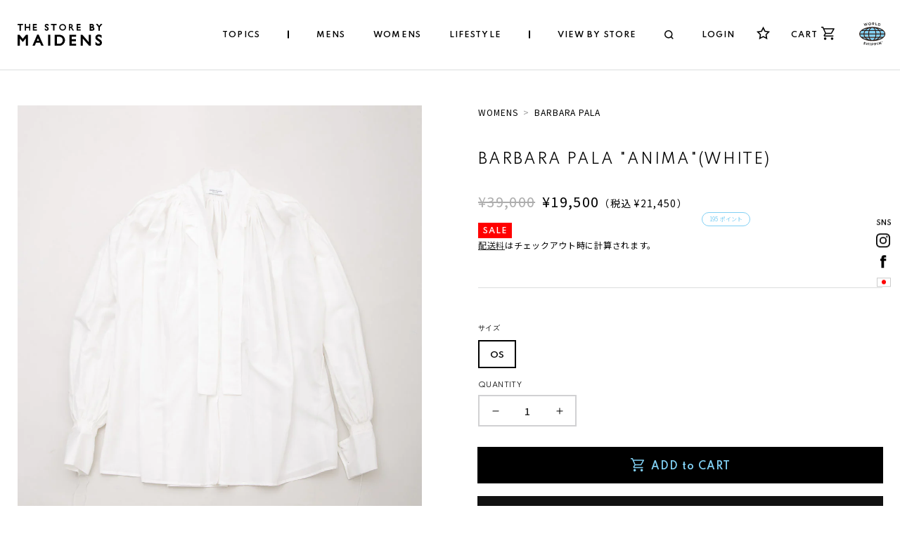

--- FILE ---
content_type: text/html; charset=utf-8
request_url: https://store-maiden.com/products/w24ab15120101
body_size: 51180
content:



<!doctype html>
<html lang="ja">
  <head>
    <script type="application/vnd.locksmith+json" data-locksmith>{"version":"v216","locked":false,"initialized":true,"scope":"product","access_granted":true,"access_denied":false,"requires_customer":false,"manual_lock":false,"remote_lock":false,"has_timeout":false,"remote_rendered":null,"hide_resource":false,"hide_links_to_resource":false,"transparent":true,"locks":{"all":[],"opened":[]},"keys":[],"keys_signature":"f1b9482fbf52bf9531d1934e9b07fcbbc421c1ea5cb322aacbcfbbd3674a758e","state":{"template":"product","theme":167128138043,"product":"w24ab15120101","collection":null,"page":null,"blog":null,"article":null,"app":null},"now":1769898990,"path":"\/products\/w24ab15120101","locale_root_url":"\/","canonical_url":"https:\/\/store-maiden.com\/products\/w24ab15120101","customer_id":null,"customer_id_signature":"f1b9482fbf52bf9531d1934e9b07fcbbc421c1ea5cb322aacbcfbbd3674a758e","cart":null}</script><script data-locksmith>!function(){var require=undefined,reqwest=function(){function succeed(e){var t=protocolRe.exec(e.url);return t=t&&t[1]||context.location.protocol,httpsRe.test(t)?twoHundo.test(e.request.status):!!e.request.response}function handleReadyState(e,t,n){return function(){return e._aborted?n(e.request):e._timedOut?n(e.request,"Request is aborted: timeout"):void(e.request&&4==e.request[readyState]&&(e.request.onreadystatechange=noop,succeed(e)?t(e.request):n(e.request)))}}function setHeaders(e,t){var n,s=t.headers||{};s.Accept=s.Accept||defaultHeaders.accept[t.type]||defaultHeaders.accept["*"];var r="undefined"!=typeof FormData&&t.data instanceof FormData;for(n in!t.crossOrigin&&!s[requestedWith]&&(s[requestedWith]=defaultHeaders.requestedWith),!s[contentType]&&!r&&(s[contentType]=t.contentType||defaultHeaders.contentType),s)s.hasOwnProperty(n)&&"setRequestHeader"in e&&e.setRequestHeader(n,s[n])}function setCredentials(e,t){"undefined"!=typeof t.withCredentials&&"undefined"!=typeof e.withCredentials&&(e.withCredentials=!!t.withCredentials)}function generalCallback(e){lastValue=e}function urlappend(e,t){return e+(/[?]/.test(e)?"&":"?")+t}function handleJsonp(e,t,n,s){var r=uniqid++,a=e.jsonpCallback||"callback",o=e.jsonpCallbackName||reqwest.getcallbackPrefix(r),i=new RegExp("((^|[?]|&)"+a+")=([^&]+)"),l=s.match(i),c=doc.createElement("script"),u=0,d=-1!==navigator.userAgent.indexOf("MSIE 10.0");return l?"?"===l[3]?s=s.replace(i,"$1="+o):o=l[3]:s=urlappend(s,a+"="+o),context[o]=generalCallback,c.type="text/javascript",c.src=s,c.async=!0,"undefined"!=typeof c.onreadystatechange&&!d&&(c.htmlFor=c.id="_reqwest_"+r),c.onload=c.onreadystatechange=function(){if(c[readyState]&&"complete"!==c[readyState]&&"loaded"!==c[readyState]||u)return!1;c.onload=c.onreadystatechange=null,c.onclick&&c.onclick(),t(lastValue),lastValue=undefined,head.removeChild(c),u=1},head.appendChild(c),{abort:function(){c.onload=c.onreadystatechange=null,n({},"Request is aborted: timeout",{}),lastValue=undefined,head.removeChild(c),u=1}}}function getRequest(e,t){var n,s=this.o,r=(s.method||"GET").toUpperCase(),a="string"==typeof s?s:s.url,o=!1!==s.processData&&s.data&&"string"!=typeof s.data?reqwest.toQueryString(s.data):s.data||null,i=!1;return("jsonp"==s.type||"GET"==r)&&o&&(a=urlappend(a,o),o=null),"jsonp"==s.type?handleJsonp(s,e,t,a):((n=s.xhr&&s.xhr(s)||xhr(s)).open(r,a,!1!==s.async),setHeaders(n,s),setCredentials(n,s),context[xDomainRequest]&&n instanceof context[xDomainRequest]?(n.onload=e,n.onerror=t,n.onprogress=function(){},i=!0):n.onreadystatechange=handleReadyState(this,e,t),s.before&&s.before(n),i?setTimeout(function(){n.send(o)},200):n.send(o),n)}function Reqwest(e,t){this.o=e,this.fn=t,init.apply(this,arguments)}function setType(e){return null===e?undefined:e.match("json")?"json":e.match("javascript")?"js":e.match("text")?"html":e.match("xml")?"xml":void 0}function init(o,fn){function complete(e){for(o.timeout&&clearTimeout(self.timeout),self.timeout=null;0<self._completeHandlers.length;)self._completeHandlers.shift()(e)}function success(resp){var type=o.type||resp&&setType(resp.getResponseHeader("Content-Type"));resp="jsonp"!==type?self.request:resp;var filteredResponse=globalSetupOptions.dataFilter(resp.responseText,type),r=filteredResponse;try{resp.responseText=r}catch(e){}if(r)switch(type){case"json":try{resp=context.JSON?context.JSON.parse(r):eval("("+r+")")}catch(err){return error(resp,"Could not parse JSON in response",err)}break;case"js":resp=eval(r);break;case"html":resp=r;break;case"xml":resp=resp.responseXML&&resp.responseXML.parseError&&resp.responseXML.parseError.errorCode&&resp.responseXML.parseError.reason?null:resp.responseXML}for(self._responseArgs.resp=resp,self._fulfilled=!0,fn(resp),self._successHandler(resp);0<self._fulfillmentHandlers.length;)resp=self._fulfillmentHandlers.shift()(resp);complete(resp)}function timedOut(){self._timedOut=!0,self.request.abort()}function error(e,t,n){for(e=self.request,self._responseArgs.resp=e,self._responseArgs.msg=t,self._responseArgs.t=n,self._erred=!0;0<self._errorHandlers.length;)self._errorHandlers.shift()(e,t,n);complete(e)}this.url="string"==typeof o?o:o.url,this.timeout=null,this._fulfilled=!1,this._successHandler=function(){},this._fulfillmentHandlers=[],this._errorHandlers=[],this._completeHandlers=[],this._erred=!1,this._responseArgs={};var self=this;fn=fn||function(){},o.timeout&&(this.timeout=setTimeout(function(){timedOut()},o.timeout)),o.success&&(this._successHandler=function(){o.success.apply(o,arguments)}),o.error&&this._errorHandlers.push(function(){o.error.apply(o,arguments)}),o.complete&&this._completeHandlers.push(function(){o.complete.apply(o,arguments)}),this.request=getRequest.call(this,success,error)}function reqwest(e,t){return new Reqwest(e,t)}function normalize(e){return e?e.replace(/\r?\n/g,"\r\n"):""}function serial(e,t){var n,s,r,a,o=e.name,i=e.tagName.toLowerCase(),l=function(e){e&&!e.disabled&&t(o,normalize(e.attributes.value&&e.attributes.value.specified?e.value:e.text))};if(!e.disabled&&o)switch(i){case"input":/reset|button|image|file/i.test(e.type)||(n=/checkbox/i.test(e.type),s=/radio/i.test(e.type),r=e.value,(!n&&!s||e.checked)&&t(o,normalize(n&&""===r?"on":r)));break;case"textarea":t(o,normalize(e.value));break;case"select":if("select-one"===e.type.toLowerCase())l(0<=e.selectedIndex?e.options[e.selectedIndex]:null);else for(a=0;e.length&&a<e.length;a++)e.options[a].selected&&l(e.options[a])}}function eachFormElement(){var e,t,a=this,n=function(e,t){var n,s,r;for(n=0;n<t.length;n++)for(r=e[byTag](t[n]),s=0;s<r.length;s++)serial(r[s],a)};for(t=0;t<arguments.length;t++)e=arguments[t],/input|select|textarea/i.test(e.tagName)&&serial(e,a),n(e,["input","select","textarea"])}function serializeQueryString(){return reqwest.toQueryString(reqwest.serializeArray.apply(null,arguments))}function serializeHash(){var n={};return eachFormElement.apply(function(e,t){e in n?(n[e]&&!isArray(n[e])&&(n[e]=[n[e]]),n[e].push(t)):n[e]=t},arguments),n}function buildParams(e,t,n,s){var r,a,o,i=/\[\]$/;if(isArray(t))for(a=0;t&&a<t.length;a++)o=t[a],n||i.test(e)?s(e,o):buildParams(e+"["+("object"==typeof o?a:"")+"]",o,n,s);else if(t&&"[object Object]"===t.toString())for(r in t)buildParams(e+"["+r+"]",t[r],n,s);else s(e,t)}var context=this,XHR2;if("window"in context)var doc=document,byTag="getElementsByTagName",head=doc[byTag]("head")[0];else try{XHR2=require("xhr2")}catch(ex){throw new Error("Peer dependency `xhr2` required! Please npm install xhr2")}var httpsRe=/^http/,protocolRe=/(^\w+):\/\//,twoHundo=/^(20\d|1223)$/,readyState="readyState",contentType="Content-Type",requestedWith="X-Requested-With",uniqid=0,callbackPrefix="reqwest_"+ +new Date,lastValue,xmlHttpRequest="XMLHttpRequest",xDomainRequest="XDomainRequest",noop=function(){},isArray="function"==typeof Array.isArray?Array.isArray:function(e){return e instanceof Array},defaultHeaders={contentType:"application/x-www-form-urlencoded",requestedWith:xmlHttpRequest,accept:{"*":"text/javascript, text/html, application/xml, text/xml, */*",xml:"application/xml, text/xml",html:"text/html",text:"text/plain",json:"application/json, text/javascript",js:"application/javascript, text/javascript"}},xhr=function(e){if(!0!==e.crossOrigin)return context[xmlHttpRequest]?new XMLHttpRequest:XHR2?new XHR2:new ActiveXObject("Microsoft.XMLHTTP");var t=context[xmlHttpRequest]?new XMLHttpRequest:null;if(t&&"withCredentials"in t)return t;if(context[xDomainRequest])return new XDomainRequest;throw new Error("Browser does not support cross-origin requests")},globalSetupOptions={dataFilter:function(e){return e}};return Reqwest.prototype={abort:function(){this._aborted=!0,this.request.abort()},retry:function(){init.call(this,this.o,this.fn)},then:function(e,t){return e=e||function(){},t=t||function(){},this._fulfilled?this._responseArgs.resp=e(this._responseArgs.resp):this._erred?t(this._responseArgs.resp,this._responseArgs.msg,this._responseArgs.t):(this._fulfillmentHandlers.push(e),this._errorHandlers.push(t)),this},always:function(e){return this._fulfilled||this._erred?e(this._responseArgs.resp):this._completeHandlers.push(e),this},fail:function(e){return this._erred?e(this._responseArgs.resp,this._responseArgs.msg,this._responseArgs.t):this._errorHandlers.push(e),this},"catch":function(e){return this.fail(e)}},reqwest.serializeArray=function(){var n=[];return eachFormElement.apply(function(e,t){n.push({name:e,value:t})},arguments),n},reqwest.serialize=function(){if(0===arguments.length)return"";var e,t=Array.prototype.slice.call(arguments,0);return(e=t.pop())&&e.nodeType&&t.push(e)&&(e=null),e&&(e=e.type),("map"==e?serializeHash:"array"==e?reqwest.serializeArray:serializeQueryString).apply(null,t)},reqwest.toQueryString=function(e,t){var n,s,r=t||!1,a=[],o=encodeURIComponent,i=function(e,t){t="function"==typeof t?t():null==t?"":t,a[a.length]=o(e)+"="+o(t)};if(isArray(e))for(s=0;e&&s<e.length;s++)i(e[s].name,e[s].value);else for(n in e)e.hasOwnProperty(n)&&buildParams(n,e[n],r,i);return a.join("&").replace(/%20/g,"+")},reqwest.getcallbackPrefix=function(){return callbackPrefix},reqwest.compat=function(e,t){return e&&(e.type&&(e.method=e.type)&&delete e.type,e.dataType&&(e.type=e.dataType),e.jsonpCallback&&(e.jsonpCallbackName=e.jsonpCallback)&&delete e.jsonpCallback,e.jsonp&&(e.jsonpCallback=e.jsonp)),new Reqwest(e,t)},reqwest.ajaxSetup=function(e){for(var t in e=e||{})globalSetupOptions[t]=e[t]},reqwest}();
/*!
  * Reqwest! A general purpose XHR connection manager
  * license MIT (c) Dustin Diaz 2015
  * https://github.com/ded/reqwest
  */!function(){var o=window.Locksmith={},e=document.querySelector('script[type="application/vnd.locksmith+json"]'),n=e&&e.innerHTML;if(o.state={},o.util={},o.loading=!1,n)try{o.state=JSON.parse(n)}catch(u){}if(document.addEventListener&&document.querySelector){var s,r,a,t=[76,79,67,75,83,77,73,84,72,49,49],i=function(){r=t.slice(0)},l="style",c=function(e){e&&27!==e.keyCode&&"click"!==e.type||(document.removeEventListener("keydown",c),document.removeEventListener("click",c),s&&document.body.removeChild(s),s=null)};i(),document.addEventListener("keyup",function(e){if(e.keyCode===r[0]){if(clearTimeout(a),r.shift(),0<r.length)return void(a=setTimeout(i,1e3));i(),c(),(s=document.createElement("div"))[l].width="50%",s[l].maxWidth="1000px",s[l].height="85%",s[l].border="1px rgba(0, 0, 0, 0.2) solid",s[l].background="rgba(255, 255, 255, 0.99)",s[l].borderRadius="4px",s[l].position="fixed",s[l].top="50%",s[l].left="50%",s[l].transform="translateY(-50%) translateX(-50%)",s[l].boxShadow="0 2px 5px rgba(0, 0, 0, 0.3), 0 0 100vh 100vw rgba(0, 0, 0, 0.5)",s[l].zIndex="2147483645";var t=document.createElement("textarea");t.value=JSON.stringify(JSON.parse(n),null,2),t[l].border="none",t[l].display="block",t[l].boxSizing="border-box",t[l].width="100%",t[l].height="100%",t[l].background="transparent",t[l].padding="22px",t[l].fontFamily="monospace",t[l].fontSize="14px",t[l].color="#333",t[l].resize="none",t[l].outline="none",t.readOnly=!0,s.appendChild(t),document.body.appendChild(s),t.addEventListener("click",function(e){e.stopImmediatePropagation()}),t.select(),document.addEventListener("keydown",c),document.addEventListener("click",c)}})}o.isEmbedded=-1!==window.location.search.indexOf("_ab=0&_fd=0&_sc=1"),o.path=o.state.path||window.location.pathname,o.basePath=o.state.locale_root_url.concat("/apps/locksmith").replace(/^\/\//,"/"),o.reloading=!1,o.util.console=window.console||{log:function(){},error:function(){}},o.util.makeUrl=function(e,t){var n,s=o.basePath+e,r=[],a=o.cache();for(n in a)r.push(n+"="+encodeURIComponent(a[n]));for(n in t)r.push(n+"="+encodeURIComponent(t[n]));return o.state.customer_id&&(r.push("customer_id="+encodeURIComponent(o.state.customer_id)),r.push("customer_id_signature="+encodeURIComponent(o.state.customer_id_signature))),s+=(-1===s.indexOf("?")?"?":"&")+r.join("&")},o._initializeCallbacks=[],o.on=function(e,t){if("initialize"!==e)throw'Locksmith.on() currently only supports the "initialize" event';o._initializeCallbacks.push(t)},o.initializeSession=function(e){if(!o.isEmbedded){var t=!1,n=!0,s=!0;(e=e||{}).silent&&(s=n=!(t=!0)),o.ping({silent:t,spinner:n,reload:s,callback:function(){o._initializeCallbacks.forEach(function(e){e()})}})}},o.cache=function(e){var t={};try{var n=function r(e){return(document.cookie.match("(^|; )"+e+"=([^;]*)")||0)[2]};t=JSON.parse(decodeURIComponent(n("locksmith-params")||"{}"))}catch(u){}if(e){for(var s in e)t[s]=e[s];document.cookie="locksmith-params=; expires=Thu, 01 Jan 1970 00:00:00 GMT; path=/",document.cookie="locksmith-params="+encodeURIComponent(JSON.stringify(t))+"; path=/"}return t},o.cache.cart=o.state.cart,o.cache.cartLastSaved=null,o.params=o.cache(),o.util.reload=function(){o.reloading=!0;try{window.location.href=window.location.href.replace(/#.*/,"")}catch(u){o.util.console.error("Preferred reload method failed",u),window.location.reload()}},o.cache.saveCart=function(e){if(!o.cache.cart||o.cache.cart===o.cache.cartLastSaved)return e?e():null;var t=o.cache.cartLastSaved;o.cache.cartLastSaved=o.cache.cart,reqwest({url:"/cart/update.json",method:"post",type:"json",data:{attributes:{locksmith:o.cache.cart}},complete:e,error:function(e){if(o.cache.cartLastSaved=t,!o.reloading)throw e}})},o.util.spinnerHTML='<style>body{background:#FFF}@keyframes spin{from{transform:rotate(0deg)}to{transform:rotate(360deg)}}#loading{display:flex;width:100%;height:50vh;color:#777;align-items:center;justify-content:center}#loading .spinner{display:block;animation:spin 600ms linear infinite;position:relative;width:50px;height:50px}#loading .spinner-ring{stroke:currentColor;stroke-dasharray:100%;stroke-width:2px;stroke-linecap:round;fill:none}</style><div id="loading"><div class="spinner"><svg width="100%" height="100%"><svg preserveAspectRatio="xMinYMin"><circle class="spinner-ring" cx="50%" cy="50%" r="45%"></circle></svg></svg></div></div>',o.util.clobberBody=function(e){document.body.innerHTML=e},o.util.clobberDocument=function(e){e.responseText&&(e=e.responseText),document.documentElement&&document.removeChild(document.documentElement);var t=document.open("text/html","replace");t.writeln(e),t.close(),setTimeout(function(){var e=t.querySelector("[autofocus]");e&&e.focus()},100)},o.util.serializeForm=function(e){if(e&&"FORM"===e.nodeName){var t,n,s={};for(t=e.elements.length-1;0<=t;t-=1)if(""!==e.elements[t].name)switch(e.elements[t].nodeName){case"INPUT":switch(e.elements[t].type){default:case"text":case"hidden":case"password":case"button":case"reset":case"submit":s[e.elements[t].name]=e.elements[t].value;break;case"checkbox":case"radio":e.elements[t].checked&&(s[e.elements[t].name]=e.elements[t].value);break;case"file":}break;case"TEXTAREA":s[e.elements[t].name]=e.elements[t].value;break;case"SELECT":switch(e.elements[t].type){case"select-one":s[e.elements[t].name]=e.elements[t].value;break;case"select-multiple":for(n=e.elements[t].options.length-1;0<=n;n-=1)e.elements[t].options[n].selected&&(s[e.elements[t].name]=e.elements[t].options[n].value)}break;case"BUTTON":switch(e.elements[t].type){case"reset":case"submit":case"button":s[e.elements[t].name]=e.elements[t].value}}return s}},o.util.on=function(e,a,o,t){t=t||document;var i="locksmith-"+e+a,n=function(e){var t=e.target,n=e.target.parentElement,s=t.className.baseVal||t.className||"",r=n.className.baseVal||n.className||"";("string"==typeof s&&-1!==s.split(/\s+/).indexOf(a)||"string"==typeof r&&-1!==r.split(/\s+/).indexOf(a))&&!e[i]&&(e[i]=!0,o(e))};t.attachEvent?t.attachEvent(e,n):t.addEventListener(e,n,!1)},o.util.enableActions=function(e){o.util.on("click","locksmith-action",function(e){e.preventDefault();var t=e.target;t.dataset.confirmWith&&!confirm(t.dataset.confirmWith)||(t.disabled=!0,t.innerText=t.dataset.disableWith,o.post("/action",t.dataset.locksmithParams,{spinner:!1,type:"text",success:function(e){(e=JSON.parse(e.responseText)).message&&alert(e.message),o.util.reload()}}))},e)},o.util.inject=function(e,t){var n=["data","locksmith","append"];if(-1!==t.indexOf(n.join("-"))){var s=document.createElement("div");s.innerHTML=t,e.appendChild(s)}else e.innerHTML=t;var r,a,o=e.querySelectorAll("script");for(a=0;a<o.length;++a){r=o[a];var i=document.createElement("script");if(r.type&&(i.type=r.type),r.src)i.src=r.src;else{var l=document.createTextNode(r.innerHTML);i.appendChild(l)}e.appendChild(i)}var c=e.querySelector("[autofocus]");c&&c.focus()},o.post=function(e,t,n){!1!==(n=n||{}).spinner&&o.util.clobberBody(o.util.spinnerHTML);var s={};n.container===document?(s.layout=1,n.success=function(e){document.getElementById(n.container);o.util.clobberDocument(e)}):n.container&&(s.layout=0,n.success=function(e){var t=document.getElementById(n.container);o.util.inject(t,e),t.id===t.firstChild.id&&t.parentElement.replaceChild(t.firstChild,t)}),n.form_type&&(t.form_type=n.form_type),n.include_layout_classes!==undefined&&(t.include_layout_classes=n.include_layout_classes),n.lock_id!==undefined&&(t.lock_id=n.lock_id),o.loading=!0;var r=o.util.makeUrl(e,s);reqwest({url:r,method:"post",type:n.type||"html",data:t,complete:function(){o.loading=!1},error:function(e){if(!o.reloading)if("dashboard.weglot.com"!==window.location.host){if(!n.silent)throw alert("Something went wrong! Please refresh and try again."),e;console.error(e)}else console.error(e)},success:n.success||o.util.clobberDocument})},o.postResource=function(e,t){e.path=o.path,e.search=window.location.search,e.state=o.state,e.passcode&&(e.passcode=e.passcode.trim()),e.email&&(e.email=e.email.trim()),e.state.cart=o.cache.cart,e.locksmith_json=o.jsonTag,e.locksmith_json_signature=o.jsonTagSignature,o.post("/resource",e,t)},o.ping=function(e){if(!o.isEmbedded){e=e||{};var t=function(){e.reload?o.util.reload():"function"==typeof e.callback&&e.callback()};o.post("/ping",{path:o.path,search:window.location.search,state:o.state},{spinner:!!e.spinner,silent:"undefined"==typeof e.silent||e.silent,type:"text",success:function(e){(e=JSON.parse(e.responseText)).messages&&0<e.messages.length&&o.showMessages(e.messages),e.cart&&o.cache.cart!==e.cart?(o.cache.cart=e.cart,o.cache.saveCart(function(){t(),e.cart&&e.cart.match(/^.+:/)&&o.util.reload()})):t()}})}},o.timeoutMonitor=function(){var e=o.cache.cart;o.ping({callback:function(){e!==o.cache.cart||setTimeout(function(){o.timeoutMonitor()},6e4)}})},o.showMessages=function(e){var t=document.createElement("div");t.style.position="fixed",t.style.left=0,t.style.right=0,t.style.bottom="-50px",t.style.opacity=0,t.style.background="#191919",t.style.color="#ddd",t.style.transition="bottom 0.2s, opacity 0.2s",t.style.zIndex=999999,t.innerHTML="        <style>          .locksmith-ab .locksmith-b { display: none; }          .locksmith-ab.toggled .locksmith-b { display: flex; }          .locksmith-ab.toggled .locksmith-a { display: none; }          .locksmith-flex { display: flex; flex-wrap: wrap; justify-content: space-between; align-items: center; padding: 10px 20px; }          .locksmith-message + .locksmith-message { border-top: 1px #555 solid; }          .locksmith-message a { color: inherit; font-weight: bold; }          .locksmith-message a:hover { color: inherit; opacity: 0.8; }          a.locksmith-ab-toggle { font-weight: inherit; text-decoration: underline; }          .locksmith-text { flex-grow: 1; }          .locksmith-cta { flex-grow: 0; text-align: right; }          .locksmith-cta button { transform: scale(0.8); transform-origin: left; }          .locksmith-cta > * { display: block; }          .locksmith-cta > * + * { margin-top: 10px; }          .locksmith-message a.locksmith-close { flex-grow: 0; text-decoration: none; margin-left: 15px; font-size: 30px; font-family: monospace; display: block; padding: 2px 10px; }                    @media screen and (max-width: 600px) {            .locksmith-wide-only { display: none !important; }            .locksmith-flex { padding: 0 15px; }            .locksmith-flex > * { margin-top: 5px; margin-bottom: 5px; }            .locksmith-cta { text-align: left; }          }                    @media screen and (min-width: 601px) {            .locksmith-narrow-only { display: none !important; }          }        </style>      "+e.map(function(e){return'<div class="locksmith-message">'+e+"</div>"}).join(""),document.body.appendChild(t),document.body.style.position="relative",document.body.parentElement.style.paddingBottom=t.offsetHeight+"px",setTimeout(function(){t.style.bottom=0,t.style.opacity=1},50),o.util.on("click","locksmith-ab-toggle",function(e){e.preventDefault();for(var t=e.target.parentElement;-1===t.className.split(" ").indexOf("locksmith-ab");)t=t.parentElement;-1!==t.className.split(" ").indexOf("toggled")?t.className=t.className.replace("toggled",""):t.className=t.className+" toggled"}),o.util.enableActions(t)}}()}();</script>
      <script data-locksmith>Locksmith.cache.cart=null</script>

  <script data-locksmith>Locksmith.jsonTag="\u003cscript type=\"application\/vnd.locksmith+json\" data-locksmith\u003e{\"version\":\"v216\",\"locked\":false,\"initialized\":true,\"scope\":\"product\",\"access_granted\":true,\"access_denied\":false,\"requires_customer\":false,\"manual_lock\":false,\"remote_lock\":false,\"has_timeout\":false,\"remote_rendered\":null,\"hide_resource\":false,\"hide_links_to_resource\":false,\"transparent\":true,\"locks\":{\"all\":[],\"opened\":[]},\"keys\":[],\"keys_signature\":\"f1b9482fbf52bf9531d1934e9b07fcbbc421c1ea5cb322aacbcfbbd3674a758e\",\"state\":{\"template\":\"product\",\"theme\":167128138043,\"product\":\"w24ab15120101\",\"collection\":null,\"page\":null,\"blog\":null,\"article\":null,\"app\":null},\"now\":1769898990,\"path\":\"\\\/products\\\/w24ab15120101\",\"locale_root_url\":\"\\\/\",\"canonical_url\":\"https:\\\/\\\/store-maiden.com\\\/products\\\/w24ab15120101\",\"customer_id\":null,\"customer_id_signature\":\"f1b9482fbf52bf9531d1934e9b07fcbbc421c1ea5cb322aacbcfbbd3674a758e\",\"cart\":null}\u003c\/script\u003e";Locksmith.jsonTagSignature="74ad4b1103ae92c3bc3b53e6f5a5ec551c04f6678bbb358f1371aff4f2623465"</script>
    <meta charset="UTF-8">
    <meta
      name="viewport"
      content="width=device-width, user-scalable=no, initial-scale=1.0, maximum-scale=1.0, minimum-scale=1.0"
    >
    <meta http-equiv="X-UA-Compatible" content="ie=edge">
    <link rel="canonical" href="https://store-maiden.com/products/w24ab15120101">
    <link rel="preconnect" href="https://cdn.shopify.com" crossorigin>
      <link
        rel="shortcut icon"
        href="//store-maiden.com/cdn/shop/t/42/assets/favicon.ico?v=18339556334860488981712022548"
        type="image/png"
      ><title>
      BARBARA PALA &quot;ANIMA&quot;(WHITE)
 &ndash; THE STORE BY MAIDENS</title>

    <link rel="preconnect" href="https://fonts.googleapis.com">
    <link rel="preconnect" href="https://fonts.gstatic.com" crossorigin>
    <link href="https://fonts.googleapis.com/css2?family=Spartan:wght@400;500;600;700&display=swap" rel="stylesheet">
    <link href="https://fonts.googleapis.com/css2?family=Noto+Sans+JP:wght@400;500;700&display=swap" rel="stylesheet">
    <link href="https://fonts.googleapis.com/css2?family=Noto+Serif+JP:wght@400;700&display=swap" rel="stylesheet">
    <link href="https://fonts.googleapis.com/css2?family=Baskervville&display=swap" rel="stylesheet">
    <link href="https://fonts.googleapis.com/css2?family=Oswald:wght@400;500;600;700&display=swap" rel="stylesheet">
    <link
      rel="stylesheet"
      href="https://cdn.jsdelivr.net/npm/yakuhanjp@3.4.1/dist/css/yakuhanjp.min.css"
    >
    <!-- <link rel="stylesheet" href="https://cdn.jsdelivr.net/npm/yakuhanjp@3.4.1/dist/css/yakuhanmp.min.css"> -->
    <link href="//store-maiden.com/cdn/shop/t/42/assets/style.css?v=53387958143642310421764929675" rel="stylesheet" type="text/css" media="all" />

    

<meta name="description" content="【barbara pala（バルバラパラ）】アートとファッションの境界のない折衷的なクリエイティブアーティスト“barbara pala”。彼女は、現代的で表現力の豊かなスタイルについての独自の答えを出し、生まれ育ったサルデーニャ島の伝統を理解し、同時に女性の姿を軸ににアイデンティティの象徴を置く。 Barbaraはイラストレーターでもあり、「LeMieDonnineTristi」と呼ばれる、生き方の知る術を学んだ誇り高き勇敢な女性を描く。ジーニアスで創造性のバランスが取れた正確なスタイル、ファッション、芸術的なコレクションを表現している。PHILOSOPHY ROOTS- Without roots there is no ide">

    

    

<meta property="og:site_name" content="THE STORE BY MAIDENS">
<meta property="og:url" content="https://store-maiden.com/products/w24ab15120101"><meta property="og:title" content="BARBARA PALA &quot;ANIMA&quot;(WHITE)">
<meta property="og:type" content="product">
<meta property="og:description" content="【barbara pala（バルバラパラ）】アートとファッションの境界のない折衷的なクリエイティブアーティスト“barbara pala”。彼女は、現代的で表現力の豊かなスタイルについての独自の答えを出し、生まれ育ったサルデーニャ島の伝統を理解し、同時に女性の姿を軸ににアイデンティティの象徴を置く。 Barbaraはイラストレーターでもあり、「LeMieDonnineTristi」と呼ばれる、生き方の知る術を学んだ誇り高き勇敢な女性を描く。ジーニアスで創造性のバランスが取れた正確なスタイル、ファッション、芸術的なコレクションを表現している。PHILOSOPHY ROOTS- Without roots there is no ide">
<meta property="og:image" content="http://store-maiden.com/cdn/shop/files/IMG_0002-3-Edit_4dc45c13-717e-4283-b7f2-4261e05970ae.jpg?v=1710835881">
<meta property="og:image:secure_url" content="https://store-maiden.com/cdn/shop/files/IMG_0002-3-Edit_4dc45c13-717e-4283-b7f2-4261e05970ae.jpg?v=1710835881">
<meta property="og:image:width" content="1020">
  <meta property="og:image:height" content="1190"><meta property="og:price:amount" content="19,500">
<meta property="og:price:currency" content="JPY">
<meta name="twitter:card" content="summary_large_image"><meta name="twitter:title" content="BARBARA PALA &quot;ANIMA&quot;(WHITE)">
<meta name="twitter:description" content="【barbara pala（バルバラパラ）】アートとファッションの境界のない折衷的なクリエイティブアーティスト“barbara pala”。彼女は、現代的で表現力の豊かなスタイルについての独自の答えを出し、生まれ育ったサルデーニャ島の伝統を理解し、同時に女性の姿を軸ににアイデンティティの象徴を置く。 Barbaraはイラストレーターでもあり、「LeMieDonnineTristi」と呼ばれる、生き方の知る術を学んだ誇り高き勇敢な女性を描く。ジーニアスで創造性のバランスが取れた正確なスタイル、ファッション、芸術的なコレクションを表現している。PHILOSOPHY ROOTS- Without roots there is no ide">


    <script src="//store-maiden.com/cdn/shop/t/42/assets/global.js?v=130189267061969566591712022548" defer="defer"></script>
    <script>window.performance && window.performance.mark && window.performance.mark('shopify.content_for_header.start');</script><meta name="facebook-domain-verification" content="cfxwxjs8mmo4gulwh634ho3y3plouz">
<meta name="facebook-domain-verification" content="vnfpnqkin4i3mauxwqwn76q6t5ehnt">
<meta name="google-site-verification" content="XKcSxr83Mb3kXadDMvjBwwHyTK70QIsFpcChbXzbyFk">
<meta name="google-site-verification" content="XKcSxr83Mb3kXadDMvjBwwHyTK70QIsFpcChbXzbyFk">
<meta id="shopify-digital-wallet" name="shopify-digital-wallet" content="/60075638969/digital_wallets/dialog">
<meta name="shopify-checkout-api-token" content="1e8449396f4a32d1872a173ed114f543">
<meta id="in-context-paypal-metadata" data-shop-id="60075638969" data-venmo-supported="false" data-environment="production" data-locale="ja_JP" data-paypal-v4="true" data-currency="JPY">
<link rel="alternate" hreflang="x-default" href="https://store-maiden.com/products/w24ab15120101">
<link rel="alternate" hreflang="ja" href="https://store-maiden.com/products/w24ab15120101">
<link rel="alternate" hreflang="ko" href="https://store-maiden.com/ko/products/w24ab15120101">
<link rel="alternate" hreflang="en" href="https://store-maiden.com/en/products/w24ab15120101">
<link rel="alternate" hreflang="ja-AC" href="https://store-maiden.com/ja-eu/products/w24ab15120101">
<link rel="alternate" hreflang="en-AC" href="https://store-maiden.com/en-eu/products/w24ab15120101">
<link rel="alternate" hreflang="ja-AD" href="https://store-maiden.com/ja-eu/products/w24ab15120101">
<link rel="alternate" hreflang="en-AD" href="https://store-maiden.com/en-eu/products/w24ab15120101">
<link rel="alternate" hreflang="ja-AE" href="https://store-maiden.com/ja-eu/products/w24ab15120101">
<link rel="alternate" hreflang="en-AE" href="https://store-maiden.com/en-eu/products/w24ab15120101">
<link rel="alternate" hreflang="ja-AF" href="https://store-maiden.com/ja-eu/products/w24ab15120101">
<link rel="alternate" hreflang="en-AF" href="https://store-maiden.com/en-eu/products/w24ab15120101">
<link rel="alternate" hreflang="ja-AG" href="https://store-maiden.com/ja-eu/products/w24ab15120101">
<link rel="alternate" hreflang="en-AG" href="https://store-maiden.com/en-eu/products/w24ab15120101">
<link rel="alternate" hreflang="ja-AI" href="https://store-maiden.com/ja-eu/products/w24ab15120101">
<link rel="alternate" hreflang="en-AI" href="https://store-maiden.com/en-eu/products/w24ab15120101">
<link rel="alternate" hreflang="ja-AL" href="https://store-maiden.com/ja-eu/products/w24ab15120101">
<link rel="alternate" hreflang="en-AL" href="https://store-maiden.com/en-eu/products/w24ab15120101">
<link rel="alternate" hreflang="ja-AM" href="https://store-maiden.com/ja-eu/products/w24ab15120101">
<link rel="alternate" hreflang="en-AM" href="https://store-maiden.com/en-eu/products/w24ab15120101">
<link rel="alternate" hreflang="ja-AO" href="https://store-maiden.com/ja-eu/products/w24ab15120101">
<link rel="alternate" hreflang="en-AO" href="https://store-maiden.com/en-eu/products/w24ab15120101">
<link rel="alternate" hreflang="ja-AR" href="https://store-maiden.com/ja-eu/products/w24ab15120101">
<link rel="alternate" hreflang="en-AR" href="https://store-maiden.com/en-eu/products/w24ab15120101">
<link rel="alternate" hreflang="ja-AT" href="https://store-maiden.com/ja-eu/products/w24ab15120101">
<link rel="alternate" hreflang="en-AT" href="https://store-maiden.com/en-eu/products/w24ab15120101">
<link rel="alternate" hreflang="ja-AU" href="https://store-maiden.com/ja-eu/products/w24ab15120101">
<link rel="alternate" hreflang="en-AU" href="https://store-maiden.com/en-eu/products/w24ab15120101">
<link rel="alternate" hreflang="ja-AW" href="https://store-maiden.com/ja-eu/products/w24ab15120101">
<link rel="alternate" hreflang="en-AW" href="https://store-maiden.com/en-eu/products/w24ab15120101">
<link rel="alternate" hreflang="ja-AX" href="https://store-maiden.com/ja-eu/products/w24ab15120101">
<link rel="alternate" hreflang="en-AX" href="https://store-maiden.com/en-eu/products/w24ab15120101">
<link rel="alternate" hreflang="ja-AZ" href="https://store-maiden.com/ja-eu/products/w24ab15120101">
<link rel="alternate" hreflang="en-AZ" href="https://store-maiden.com/en-eu/products/w24ab15120101">
<link rel="alternate" hreflang="ja-BA" href="https://store-maiden.com/ja-eu/products/w24ab15120101">
<link rel="alternate" hreflang="en-BA" href="https://store-maiden.com/en-eu/products/w24ab15120101">
<link rel="alternate" hreflang="ja-BB" href="https://store-maiden.com/ja-eu/products/w24ab15120101">
<link rel="alternate" hreflang="en-BB" href="https://store-maiden.com/en-eu/products/w24ab15120101">
<link rel="alternate" hreflang="ja-BD" href="https://store-maiden.com/ja-eu/products/w24ab15120101">
<link rel="alternate" hreflang="en-BD" href="https://store-maiden.com/en-eu/products/w24ab15120101">
<link rel="alternate" hreflang="ja-BE" href="https://store-maiden.com/ja-eu/products/w24ab15120101">
<link rel="alternate" hreflang="en-BE" href="https://store-maiden.com/en-eu/products/w24ab15120101">
<link rel="alternate" hreflang="ja-BF" href="https://store-maiden.com/ja-eu/products/w24ab15120101">
<link rel="alternate" hreflang="en-BF" href="https://store-maiden.com/en-eu/products/w24ab15120101">
<link rel="alternate" hreflang="ja-BG" href="https://store-maiden.com/ja-eu/products/w24ab15120101">
<link rel="alternate" hreflang="en-BG" href="https://store-maiden.com/en-eu/products/w24ab15120101">
<link rel="alternate" hreflang="ja-BH" href="https://store-maiden.com/ja-eu/products/w24ab15120101">
<link rel="alternate" hreflang="en-BH" href="https://store-maiden.com/en-eu/products/w24ab15120101">
<link rel="alternate" hreflang="ja-BI" href="https://store-maiden.com/ja-eu/products/w24ab15120101">
<link rel="alternate" hreflang="en-BI" href="https://store-maiden.com/en-eu/products/w24ab15120101">
<link rel="alternate" hreflang="ja-BJ" href="https://store-maiden.com/ja-eu/products/w24ab15120101">
<link rel="alternate" hreflang="en-BJ" href="https://store-maiden.com/en-eu/products/w24ab15120101">
<link rel="alternate" hreflang="ja-BL" href="https://store-maiden.com/ja-eu/products/w24ab15120101">
<link rel="alternate" hreflang="en-BL" href="https://store-maiden.com/en-eu/products/w24ab15120101">
<link rel="alternate" hreflang="ja-BM" href="https://store-maiden.com/ja-eu/products/w24ab15120101">
<link rel="alternate" hreflang="en-BM" href="https://store-maiden.com/en-eu/products/w24ab15120101">
<link rel="alternate" hreflang="ja-BN" href="https://store-maiden.com/ja-eu/products/w24ab15120101">
<link rel="alternate" hreflang="en-BN" href="https://store-maiden.com/en-eu/products/w24ab15120101">
<link rel="alternate" hreflang="ja-BO" href="https://store-maiden.com/ja-eu/products/w24ab15120101">
<link rel="alternate" hreflang="en-BO" href="https://store-maiden.com/en-eu/products/w24ab15120101">
<link rel="alternate" hreflang="ja-BQ" href="https://store-maiden.com/ja-eu/products/w24ab15120101">
<link rel="alternate" hreflang="en-BQ" href="https://store-maiden.com/en-eu/products/w24ab15120101">
<link rel="alternate" hreflang="ja-BR" href="https://store-maiden.com/ja-eu/products/w24ab15120101">
<link rel="alternate" hreflang="en-BR" href="https://store-maiden.com/en-eu/products/w24ab15120101">
<link rel="alternate" hreflang="ja-BS" href="https://store-maiden.com/ja-eu/products/w24ab15120101">
<link rel="alternate" hreflang="en-BS" href="https://store-maiden.com/en-eu/products/w24ab15120101">
<link rel="alternate" hreflang="ja-BT" href="https://store-maiden.com/ja-eu/products/w24ab15120101">
<link rel="alternate" hreflang="en-BT" href="https://store-maiden.com/en-eu/products/w24ab15120101">
<link rel="alternate" hreflang="ja-BW" href="https://store-maiden.com/ja-eu/products/w24ab15120101">
<link rel="alternate" hreflang="en-BW" href="https://store-maiden.com/en-eu/products/w24ab15120101">
<link rel="alternate" hreflang="ja-BY" href="https://store-maiden.com/ja-eu/products/w24ab15120101">
<link rel="alternate" hreflang="en-BY" href="https://store-maiden.com/en-eu/products/w24ab15120101">
<link rel="alternate" hreflang="ja-BZ" href="https://store-maiden.com/ja-eu/products/w24ab15120101">
<link rel="alternate" hreflang="en-BZ" href="https://store-maiden.com/en-eu/products/w24ab15120101">
<link rel="alternate" hreflang="ja-CA" href="https://store-maiden.com/ja-eu/products/w24ab15120101">
<link rel="alternate" hreflang="en-CA" href="https://store-maiden.com/en-eu/products/w24ab15120101">
<link rel="alternate" hreflang="ja-CC" href="https://store-maiden.com/ja-eu/products/w24ab15120101">
<link rel="alternate" hreflang="en-CC" href="https://store-maiden.com/en-eu/products/w24ab15120101">
<link rel="alternate" hreflang="ja-CD" href="https://store-maiden.com/ja-eu/products/w24ab15120101">
<link rel="alternate" hreflang="en-CD" href="https://store-maiden.com/en-eu/products/w24ab15120101">
<link rel="alternate" hreflang="ja-CF" href="https://store-maiden.com/ja-eu/products/w24ab15120101">
<link rel="alternate" hreflang="en-CF" href="https://store-maiden.com/en-eu/products/w24ab15120101">
<link rel="alternate" hreflang="ja-CG" href="https://store-maiden.com/ja-eu/products/w24ab15120101">
<link rel="alternate" hreflang="en-CG" href="https://store-maiden.com/en-eu/products/w24ab15120101">
<link rel="alternate" hreflang="ja-CH" href="https://store-maiden.com/ja-eu/products/w24ab15120101">
<link rel="alternate" hreflang="en-CH" href="https://store-maiden.com/en-eu/products/w24ab15120101">
<link rel="alternate" hreflang="ja-CI" href="https://store-maiden.com/ja-eu/products/w24ab15120101">
<link rel="alternate" hreflang="en-CI" href="https://store-maiden.com/en-eu/products/w24ab15120101">
<link rel="alternate" hreflang="ja-CK" href="https://store-maiden.com/ja-eu/products/w24ab15120101">
<link rel="alternate" hreflang="en-CK" href="https://store-maiden.com/en-eu/products/w24ab15120101">
<link rel="alternate" hreflang="ja-CL" href="https://store-maiden.com/ja-eu/products/w24ab15120101">
<link rel="alternate" hreflang="en-CL" href="https://store-maiden.com/en-eu/products/w24ab15120101">
<link rel="alternate" hreflang="ja-CM" href="https://store-maiden.com/ja-eu/products/w24ab15120101">
<link rel="alternate" hreflang="en-CM" href="https://store-maiden.com/en-eu/products/w24ab15120101">
<link rel="alternate" hreflang="ja-CO" href="https://store-maiden.com/ja-eu/products/w24ab15120101">
<link rel="alternate" hreflang="en-CO" href="https://store-maiden.com/en-eu/products/w24ab15120101">
<link rel="alternate" hreflang="ja-CR" href="https://store-maiden.com/ja-eu/products/w24ab15120101">
<link rel="alternate" hreflang="en-CR" href="https://store-maiden.com/en-eu/products/w24ab15120101">
<link rel="alternate" hreflang="ja-CV" href="https://store-maiden.com/ja-eu/products/w24ab15120101">
<link rel="alternate" hreflang="en-CV" href="https://store-maiden.com/en-eu/products/w24ab15120101">
<link rel="alternate" hreflang="ja-CW" href="https://store-maiden.com/ja-eu/products/w24ab15120101">
<link rel="alternate" hreflang="en-CW" href="https://store-maiden.com/en-eu/products/w24ab15120101">
<link rel="alternate" hreflang="ja-CX" href="https://store-maiden.com/ja-eu/products/w24ab15120101">
<link rel="alternate" hreflang="en-CX" href="https://store-maiden.com/en-eu/products/w24ab15120101">
<link rel="alternate" hreflang="ja-CY" href="https://store-maiden.com/ja-eu/products/w24ab15120101">
<link rel="alternate" hreflang="en-CY" href="https://store-maiden.com/en-eu/products/w24ab15120101">
<link rel="alternate" hreflang="ja-CZ" href="https://store-maiden.com/ja-eu/products/w24ab15120101">
<link rel="alternate" hreflang="en-CZ" href="https://store-maiden.com/en-eu/products/w24ab15120101">
<link rel="alternate" hreflang="ja-DE" href="https://store-maiden.com/ja-eu/products/w24ab15120101">
<link rel="alternate" hreflang="en-DE" href="https://store-maiden.com/en-eu/products/w24ab15120101">
<link rel="alternate" hreflang="ja-DJ" href="https://store-maiden.com/ja-eu/products/w24ab15120101">
<link rel="alternate" hreflang="en-DJ" href="https://store-maiden.com/en-eu/products/w24ab15120101">
<link rel="alternate" hreflang="ja-DK" href="https://store-maiden.com/ja-eu/products/w24ab15120101">
<link rel="alternate" hreflang="en-DK" href="https://store-maiden.com/en-eu/products/w24ab15120101">
<link rel="alternate" hreflang="ja-DM" href="https://store-maiden.com/ja-eu/products/w24ab15120101">
<link rel="alternate" hreflang="en-DM" href="https://store-maiden.com/en-eu/products/w24ab15120101">
<link rel="alternate" hreflang="ja-DO" href="https://store-maiden.com/ja-eu/products/w24ab15120101">
<link rel="alternate" hreflang="en-DO" href="https://store-maiden.com/en-eu/products/w24ab15120101">
<link rel="alternate" hreflang="ja-DZ" href="https://store-maiden.com/ja-eu/products/w24ab15120101">
<link rel="alternate" hreflang="en-DZ" href="https://store-maiden.com/en-eu/products/w24ab15120101">
<link rel="alternate" hreflang="ja-EC" href="https://store-maiden.com/ja-eu/products/w24ab15120101">
<link rel="alternate" hreflang="en-EC" href="https://store-maiden.com/en-eu/products/w24ab15120101">
<link rel="alternate" hreflang="ja-EE" href="https://store-maiden.com/ja-eu/products/w24ab15120101">
<link rel="alternate" hreflang="en-EE" href="https://store-maiden.com/en-eu/products/w24ab15120101">
<link rel="alternate" hreflang="ja-EG" href="https://store-maiden.com/ja-eu/products/w24ab15120101">
<link rel="alternate" hreflang="en-EG" href="https://store-maiden.com/en-eu/products/w24ab15120101">
<link rel="alternate" hreflang="ja-EH" href="https://store-maiden.com/ja-eu/products/w24ab15120101">
<link rel="alternate" hreflang="en-EH" href="https://store-maiden.com/en-eu/products/w24ab15120101">
<link rel="alternate" hreflang="ja-ER" href="https://store-maiden.com/ja-eu/products/w24ab15120101">
<link rel="alternate" hreflang="en-ER" href="https://store-maiden.com/en-eu/products/w24ab15120101">
<link rel="alternate" hreflang="ja-ES" href="https://store-maiden.com/ja-eu/products/w24ab15120101">
<link rel="alternate" hreflang="en-ES" href="https://store-maiden.com/en-eu/products/w24ab15120101">
<link rel="alternate" hreflang="ja-ET" href="https://store-maiden.com/ja-eu/products/w24ab15120101">
<link rel="alternate" hreflang="en-ET" href="https://store-maiden.com/en-eu/products/w24ab15120101">
<link rel="alternate" hreflang="ja-FI" href="https://store-maiden.com/ja-eu/products/w24ab15120101">
<link rel="alternate" hreflang="en-FI" href="https://store-maiden.com/en-eu/products/w24ab15120101">
<link rel="alternate" hreflang="ja-FJ" href="https://store-maiden.com/ja-eu/products/w24ab15120101">
<link rel="alternate" hreflang="en-FJ" href="https://store-maiden.com/en-eu/products/w24ab15120101">
<link rel="alternate" hreflang="ja-FK" href="https://store-maiden.com/ja-eu/products/w24ab15120101">
<link rel="alternate" hreflang="en-FK" href="https://store-maiden.com/en-eu/products/w24ab15120101">
<link rel="alternate" hreflang="ja-FO" href="https://store-maiden.com/ja-eu/products/w24ab15120101">
<link rel="alternate" hreflang="en-FO" href="https://store-maiden.com/en-eu/products/w24ab15120101">
<link rel="alternate" hreflang="ja-FR" href="https://store-maiden.com/ja-eu/products/w24ab15120101">
<link rel="alternate" hreflang="en-FR" href="https://store-maiden.com/en-eu/products/w24ab15120101">
<link rel="alternate" hreflang="ja-GA" href="https://store-maiden.com/ja-eu/products/w24ab15120101">
<link rel="alternate" hreflang="en-GA" href="https://store-maiden.com/en-eu/products/w24ab15120101">
<link rel="alternate" hreflang="ja-GB" href="https://store-maiden.com/ja-eu/products/w24ab15120101">
<link rel="alternate" hreflang="en-GB" href="https://store-maiden.com/en-eu/products/w24ab15120101">
<link rel="alternate" hreflang="ja-GD" href="https://store-maiden.com/ja-eu/products/w24ab15120101">
<link rel="alternate" hreflang="en-GD" href="https://store-maiden.com/en-eu/products/w24ab15120101">
<link rel="alternate" hreflang="ja-GE" href="https://store-maiden.com/ja-eu/products/w24ab15120101">
<link rel="alternate" hreflang="en-GE" href="https://store-maiden.com/en-eu/products/w24ab15120101">
<link rel="alternate" hreflang="ja-GF" href="https://store-maiden.com/ja-eu/products/w24ab15120101">
<link rel="alternate" hreflang="en-GF" href="https://store-maiden.com/en-eu/products/w24ab15120101">
<link rel="alternate" hreflang="ja-GG" href="https://store-maiden.com/ja-eu/products/w24ab15120101">
<link rel="alternate" hreflang="en-GG" href="https://store-maiden.com/en-eu/products/w24ab15120101">
<link rel="alternate" hreflang="ja-GH" href="https://store-maiden.com/ja-eu/products/w24ab15120101">
<link rel="alternate" hreflang="en-GH" href="https://store-maiden.com/en-eu/products/w24ab15120101">
<link rel="alternate" hreflang="ja-GI" href="https://store-maiden.com/ja-eu/products/w24ab15120101">
<link rel="alternate" hreflang="en-GI" href="https://store-maiden.com/en-eu/products/w24ab15120101">
<link rel="alternate" hreflang="ja-GL" href="https://store-maiden.com/ja-eu/products/w24ab15120101">
<link rel="alternate" hreflang="en-GL" href="https://store-maiden.com/en-eu/products/w24ab15120101">
<link rel="alternate" hreflang="ja-GM" href="https://store-maiden.com/ja-eu/products/w24ab15120101">
<link rel="alternate" hreflang="en-GM" href="https://store-maiden.com/en-eu/products/w24ab15120101">
<link rel="alternate" hreflang="ja-GN" href="https://store-maiden.com/ja-eu/products/w24ab15120101">
<link rel="alternate" hreflang="en-GN" href="https://store-maiden.com/en-eu/products/w24ab15120101">
<link rel="alternate" hreflang="ja-GP" href="https://store-maiden.com/ja-eu/products/w24ab15120101">
<link rel="alternate" hreflang="en-GP" href="https://store-maiden.com/en-eu/products/w24ab15120101">
<link rel="alternate" hreflang="ja-GQ" href="https://store-maiden.com/ja-eu/products/w24ab15120101">
<link rel="alternate" hreflang="en-GQ" href="https://store-maiden.com/en-eu/products/w24ab15120101">
<link rel="alternate" hreflang="ja-GR" href="https://store-maiden.com/ja-eu/products/w24ab15120101">
<link rel="alternate" hreflang="en-GR" href="https://store-maiden.com/en-eu/products/w24ab15120101">
<link rel="alternate" hreflang="ja-GS" href="https://store-maiden.com/ja-eu/products/w24ab15120101">
<link rel="alternate" hreflang="en-GS" href="https://store-maiden.com/en-eu/products/w24ab15120101">
<link rel="alternate" hreflang="ja-GT" href="https://store-maiden.com/ja-eu/products/w24ab15120101">
<link rel="alternate" hreflang="en-GT" href="https://store-maiden.com/en-eu/products/w24ab15120101">
<link rel="alternate" hreflang="ja-GW" href="https://store-maiden.com/ja-eu/products/w24ab15120101">
<link rel="alternate" hreflang="en-GW" href="https://store-maiden.com/en-eu/products/w24ab15120101">
<link rel="alternate" hreflang="ja-GY" href="https://store-maiden.com/ja-eu/products/w24ab15120101">
<link rel="alternate" hreflang="en-GY" href="https://store-maiden.com/en-eu/products/w24ab15120101">
<link rel="alternate" hreflang="ja-HK" href="https://store-maiden.com/ja-eu/products/w24ab15120101">
<link rel="alternate" hreflang="en-HK" href="https://store-maiden.com/en-eu/products/w24ab15120101">
<link rel="alternate" hreflang="ja-HN" href="https://store-maiden.com/ja-eu/products/w24ab15120101">
<link rel="alternate" hreflang="en-HN" href="https://store-maiden.com/en-eu/products/w24ab15120101">
<link rel="alternate" hreflang="ja-HR" href="https://store-maiden.com/ja-eu/products/w24ab15120101">
<link rel="alternate" hreflang="en-HR" href="https://store-maiden.com/en-eu/products/w24ab15120101">
<link rel="alternate" hreflang="ja-HT" href="https://store-maiden.com/ja-eu/products/w24ab15120101">
<link rel="alternate" hreflang="en-HT" href="https://store-maiden.com/en-eu/products/w24ab15120101">
<link rel="alternate" hreflang="ja-HU" href="https://store-maiden.com/ja-eu/products/w24ab15120101">
<link rel="alternate" hreflang="en-HU" href="https://store-maiden.com/en-eu/products/w24ab15120101">
<link rel="alternate" hreflang="ja-ID" href="https://store-maiden.com/ja-eu/products/w24ab15120101">
<link rel="alternate" hreflang="en-ID" href="https://store-maiden.com/en-eu/products/w24ab15120101">
<link rel="alternate" hreflang="ja-IE" href="https://store-maiden.com/ja-eu/products/w24ab15120101">
<link rel="alternate" hreflang="en-IE" href="https://store-maiden.com/en-eu/products/w24ab15120101">
<link rel="alternate" hreflang="ja-IL" href="https://store-maiden.com/ja-eu/products/w24ab15120101">
<link rel="alternate" hreflang="en-IL" href="https://store-maiden.com/en-eu/products/w24ab15120101">
<link rel="alternate" hreflang="ja-IM" href="https://store-maiden.com/ja-eu/products/w24ab15120101">
<link rel="alternate" hreflang="en-IM" href="https://store-maiden.com/en-eu/products/w24ab15120101">
<link rel="alternate" hreflang="ja-IN" href="https://store-maiden.com/ja-eu/products/w24ab15120101">
<link rel="alternate" hreflang="en-IN" href="https://store-maiden.com/en-eu/products/w24ab15120101">
<link rel="alternate" hreflang="ja-IO" href="https://store-maiden.com/ja-eu/products/w24ab15120101">
<link rel="alternate" hreflang="en-IO" href="https://store-maiden.com/en-eu/products/w24ab15120101">
<link rel="alternate" hreflang="ja-IQ" href="https://store-maiden.com/ja-eu/products/w24ab15120101">
<link rel="alternate" hreflang="en-IQ" href="https://store-maiden.com/en-eu/products/w24ab15120101">
<link rel="alternate" hreflang="ja-IS" href="https://store-maiden.com/ja-eu/products/w24ab15120101">
<link rel="alternate" hreflang="en-IS" href="https://store-maiden.com/en-eu/products/w24ab15120101">
<link rel="alternate" hreflang="ja-IT" href="https://store-maiden.com/ja-eu/products/w24ab15120101">
<link rel="alternate" hreflang="en-IT" href="https://store-maiden.com/en-eu/products/w24ab15120101">
<link rel="alternate" hreflang="ja-JE" href="https://store-maiden.com/ja-eu/products/w24ab15120101">
<link rel="alternate" hreflang="en-JE" href="https://store-maiden.com/en-eu/products/w24ab15120101">
<link rel="alternate" hreflang="ja-JM" href="https://store-maiden.com/ja-eu/products/w24ab15120101">
<link rel="alternate" hreflang="en-JM" href="https://store-maiden.com/en-eu/products/w24ab15120101">
<link rel="alternate" hreflang="ja-JO" href="https://store-maiden.com/ja-eu/products/w24ab15120101">
<link rel="alternate" hreflang="en-JO" href="https://store-maiden.com/en-eu/products/w24ab15120101">
<link rel="alternate" hreflang="ja-KE" href="https://store-maiden.com/ja-eu/products/w24ab15120101">
<link rel="alternate" hreflang="en-KE" href="https://store-maiden.com/en-eu/products/w24ab15120101">
<link rel="alternate" hreflang="ja-KG" href="https://store-maiden.com/ja-eu/products/w24ab15120101">
<link rel="alternate" hreflang="en-KG" href="https://store-maiden.com/en-eu/products/w24ab15120101">
<link rel="alternate" hreflang="ja-KH" href="https://store-maiden.com/ja-eu/products/w24ab15120101">
<link rel="alternate" hreflang="en-KH" href="https://store-maiden.com/en-eu/products/w24ab15120101">
<link rel="alternate" hreflang="ja-KI" href="https://store-maiden.com/ja-eu/products/w24ab15120101">
<link rel="alternate" hreflang="en-KI" href="https://store-maiden.com/en-eu/products/w24ab15120101">
<link rel="alternate" hreflang="ja-KM" href="https://store-maiden.com/ja-eu/products/w24ab15120101">
<link rel="alternate" hreflang="en-KM" href="https://store-maiden.com/en-eu/products/w24ab15120101">
<link rel="alternate" hreflang="ja-KN" href="https://store-maiden.com/ja-eu/products/w24ab15120101">
<link rel="alternate" hreflang="en-KN" href="https://store-maiden.com/en-eu/products/w24ab15120101">
<link rel="alternate" hreflang="ja-KW" href="https://store-maiden.com/ja-eu/products/w24ab15120101">
<link rel="alternate" hreflang="en-KW" href="https://store-maiden.com/en-eu/products/w24ab15120101">
<link rel="alternate" hreflang="ja-KY" href="https://store-maiden.com/ja-eu/products/w24ab15120101">
<link rel="alternate" hreflang="en-KY" href="https://store-maiden.com/en-eu/products/w24ab15120101">
<link rel="alternate" hreflang="ja-KZ" href="https://store-maiden.com/ja-eu/products/w24ab15120101">
<link rel="alternate" hreflang="en-KZ" href="https://store-maiden.com/en-eu/products/w24ab15120101">
<link rel="alternate" hreflang="ja-LA" href="https://store-maiden.com/ja-eu/products/w24ab15120101">
<link rel="alternate" hreflang="en-LA" href="https://store-maiden.com/en-eu/products/w24ab15120101">
<link rel="alternate" hreflang="ja-LB" href="https://store-maiden.com/ja-eu/products/w24ab15120101">
<link rel="alternate" hreflang="en-LB" href="https://store-maiden.com/en-eu/products/w24ab15120101">
<link rel="alternate" hreflang="ja-LC" href="https://store-maiden.com/ja-eu/products/w24ab15120101">
<link rel="alternate" hreflang="en-LC" href="https://store-maiden.com/en-eu/products/w24ab15120101">
<link rel="alternate" hreflang="ja-LI" href="https://store-maiden.com/ja-eu/products/w24ab15120101">
<link rel="alternate" hreflang="en-LI" href="https://store-maiden.com/en-eu/products/w24ab15120101">
<link rel="alternate" hreflang="ja-LK" href="https://store-maiden.com/ja-eu/products/w24ab15120101">
<link rel="alternate" hreflang="en-LK" href="https://store-maiden.com/en-eu/products/w24ab15120101">
<link rel="alternate" hreflang="ja-LR" href="https://store-maiden.com/ja-eu/products/w24ab15120101">
<link rel="alternate" hreflang="en-LR" href="https://store-maiden.com/en-eu/products/w24ab15120101">
<link rel="alternate" hreflang="ja-LS" href="https://store-maiden.com/ja-eu/products/w24ab15120101">
<link rel="alternate" hreflang="en-LS" href="https://store-maiden.com/en-eu/products/w24ab15120101">
<link rel="alternate" hreflang="ja-LT" href="https://store-maiden.com/ja-eu/products/w24ab15120101">
<link rel="alternate" hreflang="en-LT" href="https://store-maiden.com/en-eu/products/w24ab15120101">
<link rel="alternate" hreflang="ja-LU" href="https://store-maiden.com/ja-eu/products/w24ab15120101">
<link rel="alternate" hreflang="en-LU" href="https://store-maiden.com/en-eu/products/w24ab15120101">
<link rel="alternate" hreflang="ja-LV" href="https://store-maiden.com/ja-eu/products/w24ab15120101">
<link rel="alternate" hreflang="en-LV" href="https://store-maiden.com/en-eu/products/w24ab15120101">
<link rel="alternate" hreflang="ja-LY" href="https://store-maiden.com/ja-eu/products/w24ab15120101">
<link rel="alternate" hreflang="en-LY" href="https://store-maiden.com/en-eu/products/w24ab15120101">
<link rel="alternate" hreflang="ja-MA" href="https://store-maiden.com/ja-eu/products/w24ab15120101">
<link rel="alternate" hreflang="en-MA" href="https://store-maiden.com/en-eu/products/w24ab15120101">
<link rel="alternate" hreflang="ja-MC" href="https://store-maiden.com/ja-eu/products/w24ab15120101">
<link rel="alternate" hreflang="en-MC" href="https://store-maiden.com/en-eu/products/w24ab15120101">
<link rel="alternate" hreflang="ja-MD" href="https://store-maiden.com/ja-eu/products/w24ab15120101">
<link rel="alternate" hreflang="en-MD" href="https://store-maiden.com/en-eu/products/w24ab15120101">
<link rel="alternate" hreflang="ja-ME" href="https://store-maiden.com/ja-eu/products/w24ab15120101">
<link rel="alternate" hreflang="en-ME" href="https://store-maiden.com/en-eu/products/w24ab15120101">
<link rel="alternate" hreflang="ja-MF" href="https://store-maiden.com/ja-eu/products/w24ab15120101">
<link rel="alternate" hreflang="en-MF" href="https://store-maiden.com/en-eu/products/w24ab15120101">
<link rel="alternate" hreflang="ja-MG" href="https://store-maiden.com/ja-eu/products/w24ab15120101">
<link rel="alternate" hreflang="en-MG" href="https://store-maiden.com/en-eu/products/w24ab15120101">
<link rel="alternate" hreflang="ja-MK" href="https://store-maiden.com/ja-eu/products/w24ab15120101">
<link rel="alternate" hreflang="en-MK" href="https://store-maiden.com/en-eu/products/w24ab15120101">
<link rel="alternate" hreflang="ja-ML" href="https://store-maiden.com/ja-eu/products/w24ab15120101">
<link rel="alternate" hreflang="en-ML" href="https://store-maiden.com/en-eu/products/w24ab15120101">
<link rel="alternate" hreflang="ja-MM" href="https://store-maiden.com/ja-eu/products/w24ab15120101">
<link rel="alternate" hreflang="en-MM" href="https://store-maiden.com/en-eu/products/w24ab15120101">
<link rel="alternate" hreflang="ja-MN" href="https://store-maiden.com/ja-eu/products/w24ab15120101">
<link rel="alternate" hreflang="en-MN" href="https://store-maiden.com/en-eu/products/w24ab15120101">
<link rel="alternate" hreflang="ja-MO" href="https://store-maiden.com/ja-eu/products/w24ab15120101">
<link rel="alternate" hreflang="en-MO" href="https://store-maiden.com/en-eu/products/w24ab15120101">
<link rel="alternate" hreflang="ja-MQ" href="https://store-maiden.com/ja-eu/products/w24ab15120101">
<link rel="alternate" hreflang="en-MQ" href="https://store-maiden.com/en-eu/products/w24ab15120101">
<link rel="alternate" hreflang="ja-MR" href="https://store-maiden.com/ja-eu/products/w24ab15120101">
<link rel="alternate" hreflang="en-MR" href="https://store-maiden.com/en-eu/products/w24ab15120101">
<link rel="alternate" hreflang="ja-MS" href="https://store-maiden.com/ja-eu/products/w24ab15120101">
<link rel="alternate" hreflang="en-MS" href="https://store-maiden.com/en-eu/products/w24ab15120101">
<link rel="alternate" hreflang="ja-MT" href="https://store-maiden.com/ja-eu/products/w24ab15120101">
<link rel="alternate" hreflang="en-MT" href="https://store-maiden.com/en-eu/products/w24ab15120101">
<link rel="alternate" hreflang="ja-MU" href="https://store-maiden.com/ja-eu/products/w24ab15120101">
<link rel="alternate" hreflang="en-MU" href="https://store-maiden.com/en-eu/products/w24ab15120101">
<link rel="alternate" hreflang="ja-MV" href="https://store-maiden.com/ja-eu/products/w24ab15120101">
<link rel="alternate" hreflang="en-MV" href="https://store-maiden.com/en-eu/products/w24ab15120101">
<link rel="alternate" hreflang="ja-MW" href="https://store-maiden.com/ja-eu/products/w24ab15120101">
<link rel="alternate" hreflang="en-MW" href="https://store-maiden.com/en-eu/products/w24ab15120101">
<link rel="alternate" hreflang="ja-MX" href="https://store-maiden.com/ja-eu/products/w24ab15120101">
<link rel="alternate" hreflang="en-MX" href="https://store-maiden.com/en-eu/products/w24ab15120101">
<link rel="alternate" hreflang="ja-MY" href="https://store-maiden.com/ja-eu/products/w24ab15120101">
<link rel="alternate" hreflang="en-MY" href="https://store-maiden.com/en-eu/products/w24ab15120101">
<link rel="alternate" hreflang="ja-MZ" href="https://store-maiden.com/ja-eu/products/w24ab15120101">
<link rel="alternate" hreflang="en-MZ" href="https://store-maiden.com/en-eu/products/w24ab15120101">
<link rel="alternate" hreflang="ja-NA" href="https://store-maiden.com/ja-eu/products/w24ab15120101">
<link rel="alternate" hreflang="en-NA" href="https://store-maiden.com/en-eu/products/w24ab15120101">
<link rel="alternate" hreflang="ja-NC" href="https://store-maiden.com/ja-eu/products/w24ab15120101">
<link rel="alternate" hreflang="en-NC" href="https://store-maiden.com/en-eu/products/w24ab15120101">
<link rel="alternate" hreflang="ja-NE" href="https://store-maiden.com/ja-eu/products/w24ab15120101">
<link rel="alternate" hreflang="en-NE" href="https://store-maiden.com/en-eu/products/w24ab15120101">
<link rel="alternate" hreflang="ja-NF" href="https://store-maiden.com/ja-eu/products/w24ab15120101">
<link rel="alternate" hreflang="en-NF" href="https://store-maiden.com/en-eu/products/w24ab15120101">
<link rel="alternate" hreflang="ja-NG" href="https://store-maiden.com/ja-eu/products/w24ab15120101">
<link rel="alternate" hreflang="en-NG" href="https://store-maiden.com/en-eu/products/w24ab15120101">
<link rel="alternate" hreflang="ja-NI" href="https://store-maiden.com/ja-eu/products/w24ab15120101">
<link rel="alternate" hreflang="en-NI" href="https://store-maiden.com/en-eu/products/w24ab15120101">
<link rel="alternate" hreflang="ja-NL" href="https://store-maiden.com/ja-eu/products/w24ab15120101">
<link rel="alternate" hreflang="en-NL" href="https://store-maiden.com/en-eu/products/w24ab15120101">
<link rel="alternate" hreflang="ja-NO" href="https://store-maiden.com/ja-eu/products/w24ab15120101">
<link rel="alternate" hreflang="en-NO" href="https://store-maiden.com/en-eu/products/w24ab15120101">
<link rel="alternate" hreflang="ja-NP" href="https://store-maiden.com/ja-eu/products/w24ab15120101">
<link rel="alternate" hreflang="en-NP" href="https://store-maiden.com/en-eu/products/w24ab15120101">
<link rel="alternate" hreflang="ja-NR" href="https://store-maiden.com/ja-eu/products/w24ab15120101">
<link rel="alternate" hreflang="en-NR" href="https://store-maiden.com/en-eu/products/w24ab15120101">
<link rel="alternate" hreflang="ja-NU" href="https://store-maiden.com/ja-eu/products/w24ab15120101">
<link rel="alternate" hreflang="en-NU" href="https://store-maiden.com/en-eu/products/w24ab15120101">
<link rel="alternate" hreflang="ja-NZ" href="https://store-maiden.com/ja-eu/products/w24ab15120101">
<link rel="alternate" hreflang="en-NZ" href="https://store-maiden.com/en-eu/products/w24ab15120101">
<link rel="alternate" hreflang="ja-OM" href="https://store-maiden.com/ja-eu/products/w24ab15120101">
<link rel="alternate" hreflang="en-OM" href="https://store-maiden.com/en-eu/products/w24ab15120101">
<link rel="alternate" hreflang="ja-PA" href="https://store-maiden.com/ja-eu/products/w24ab15120101">
<link rel="alternate" hreflang="en-PA" href="https://store-maiden.com/en-eu/products/w24ab15120101">
<link rel="alternate" hreflang="ja-PE" href="https://store-maiden.com/ja-eu/products/w24ab15120101">
<link rel="alternate" hreflang="en-PE" href="https://store-maiden.com/en-eu/products/w24ab15120101">
<link rel="alternate" hreflang="ja-PF" href="https://store-maiden.com/ja-eu/products/w24ab15120101">
<link rel="alternate" hreflang="en-PF" href="https://store-maiden.com/en-eu/products/w24ab15120101">
<link rel="alternate" hreflang="ja-PG" href="https://store-maiden.com/ja-eu/products/w24ab15120101">
<link rel="alternate" hreflang="en-PG" href="https://store-maiden.com/en-eu/products/w24ab15120101">
<link rel="alternate" hreflang="ja-PH" href="https://store-maiden.com/ja-eu/products/w24ab15120101">
<link rel="alternate" hreflang="en-PH" href="https://store-maiden.com/en-eu/products/w24ab15120101">
<link rel="alternate" hreflang="ja-PK" href="https://store-maiden.com/ja-eu/products/w24ab15120101">
<link rel="alternate" hreflang="en-PK" href="https://store-maiden.com/en-eu/products/w24ab15120101">
<link rel="alternate" hreflang="ja-PL" href="https://store-maiden.com/ja-eu/products/w24ab15120101">
<link rel="alternate" hreflang="en-PL" href="https://store-maiden.com/en-eu/products/w24ab15120101">
<link rel="alternate" hreflang="ja-PM" href="https://store-maiden.com/ja-eu/products/w24ab15120101">
<link rel="alternate" hreflang="en-PM" href="https://store-maiden.com/en-eu/products/w24ab15120101">
<link rel="alternate" hreflang="ja-PN" href="https://store-maiden.com/ja-eu/products/w24ab15120101">
<link rel="alternate" hreflang="en-PN" href="https://store-maiden.com/en-eu/products/w24ab15120101">
<link rel="alternate" hreflang="ja-PS" href="https://store-maiden.com/ja-eu/products/w24ab15120101">
<link rel="alternate" hreflang="en-PS" href="https://store-maiden.com/en-eu/products/w24ab15120101">
<link rel="alternate" hreflang="ja-PT" href="https://store-maiden.com/ja-eu/products/w24ab15120101">
<link rel="alternate" hreflang="en-PT" href="https://store-maiden.com/en-eu/products/w24ab15120101">
<link rel="alternate" hreflang="ja-PY" href="https://store-maiden.com/ja-eu/products/w24ab15120101">
<link rel="alternate" hreflang="en-PY" href="https://store-maiden.com/en-eu/products/w24ab15120101">
<link rel="alternate" hreflang="ja-QA" href="https://store-maiden.com/ja-eu/products/w24ab15120101">
<link rel="alternate" hreflang="en-QA" href="https://store-maiden.com/en-eu/products/w24ab15120101">
<link rel="alternate" hreflang="ja-RE" href="https://store-maiden.com/ja-eu/products/w24ab15120101">
<link rel="alternate" hreflang="en-RE" href="https://store-maiden.com/en-eu/products/w24ab15120101">
<link rel="alternate" hreflang="ja-RO" href="https://store-maiden.com/ja-eu/products/w24ab15120101">
<link rel="alternate" hreflang="en-RO" href="https://store-maiden.com/en-eu/products/w24ab15120101">
<link rel="alternate" hreflang="ja-RS" href="https://store-maiden.com/ja-eu/products/w24ab15120101">
<link rel="alternate" hreflang="en-RS" href="https://store-maiden.com/en-eu/products/w24ab15120101">
<link rel="alternate" hreflang="ja-RU" href="https://store-maiden.com/ja-eu/products/w24ab15120101">
<link rel="alternate" hreflang="en-RU" href="https://store-maiden.com/en-eu/products/w24ab15120101">
<link rel="alternate" hreflang="ja-RW" href="https://store-maiden.com/ja-eu/products/w24ab15120101">
<link rel="alternate" hreflang="en-RW" href="https://store-maiden.com/en-eu/products/w24ab15120101">
<link rel="alternate" hreflang="ja-SA" href="https://store-maiden.com/ja-eu/products/w24ab15120101">
<link rel="alternate" hreflang="en-SA" href="https://store-maiden.com/en-eu/products/w24ab15120101">
<link rel="alternate" hreflang="ja-SB" href="https://store-maiden.com/ja-eu/products/w24ab15120101">
<link rel="alternate" hreflang="en-SB" href="https://store-maiden.com/en-eu/products/w24ab15120101">
<link rel="alternate" hreflang="ja-SC" href="https://store-maiden.com/ja-eu/products/w24ab15120101">
<link rel="alternate" hreflang="en-SC" href="https://store-maiden.com/en-eu/products/w24ab15120101">
<link rel="alternate" hreflang="ja-SD" href="https://store-maiden.com/ja-eu/products/w24ab15120101">
<link rel="alternate" hreflang="en-SD" href="https://store-maiden.com/en-eu/products/w24ab15120101">
<link rel="alternate" hreflang="ja-SE" href="https://store-maiden.com/ja-eu/products/w24ab15120101">
<link rel="alternate" hreflang="en-SE" href="https://store-maiden.com/en-eu/products/w24ab15120101">
<link rel="alternate" hreflang="ja-SG" href="https://store-maiden.com/ja-eu/products/w24ab15120101">
<link rel="alternate" hreflang="en-SG" href="https://store-maiden.com/en-eu/products/w24ab15120101">
<link rel="alternate" hreflang="ja-SH" href="https://store-maiden.com/ja-eu/products/w24ab15120101">
<link rel="alternate" hreflang="en-SH" href="https://store-maiden.com/en-eu/products/w24ab15120101">
<link rel="alternate" hreflang="ja-SI" href="https://store-maiden.com/ja-eu/products/w24ab15120101">
<link rel="alternate" hreflang="en-SI" href="https://store-maiden.com/en-eu/products/w24ab15120101">
<link rel="alternate" hreflang="ja-SJ" href="https://store-maiden.com/ja-eu/products/w24ab15120101">
<link rel="alternate" hreflang="en-SJ" href="https://store-maiden.com/en-eu/products/w24ab15120101">
<link rel="alternate" hreflang="ja-SK" href="https://store-maiden.com/ja-eu/products/w24ab15120101">
<link rel="alternate" hreflang="en-SK" href="https://store-maiden.com/en-eu/products/w24ab15120101">
<link rel="alternate" hreflang="ja-SL" href="https://store-maiden.com/ja-eu/products/w24ab15120101">
<link rel="alternate" hreflang="en-SL" href="https://store-maiden.com/en-eu/products/w24ab15120101">
<link rel="alternate" hreflang="ja-SM" href="https://store-maiden.com/ja-eu/products/w24ab15120101">
<link rel="alternate" hreflang="en-SM" href="https://store-maiden.com/en-eu/products/w24ab15120101">
<link rel="alternate" hreflang="ja-SN" href="https://store-maiden.com/ja-eu/products/w24ab15120101">
<link rel="alternate" hreflang="en-SN" href="https://store-maiden.com/en-eu/products/w24ab15120101">
<link rel="alternate" hreflang="ja-SO" href="https://store-maiden.com/ja-eu/products/w24ab15120101">
<link rel="alternate" hreflang="en-SO" href="https://store-maiden.com/en-eu/products/w24ab15120101">
<link rel="alternate" hreflang="ja-SR" href="https://store-maiden.com/ja-eu/products/w24ab15120101">
<link rel="alternate" hreflang="en-SR" href="https://store-maiden.com/en-eu/products/w24ab15120101">
<link rel="alternate" hreflang="ja-SS" href="https://store-maiden.com/ja-eu/products/w24ab15120101">
<link rel="alternate" hreflang="en-SS" href="https://store-maiden.com/en-eu/products/w24ab15120101">
<link rel="alternate" hreflang="ja-ST" href="https://store-maiden.com/ja-eu/products/w24ab15120101">
<link rel="alternate" hreflang="en-ST" href="https://store-maiden.com/en-eu/products/w24ab15120101">
<link rel="alternate" hreflang="ja-SV" href="https://store-maiden.com/ja-eu/products/w24ab15120101">
<link rel="alternate" hreflang="en-SV" href="https://store-maiden.com/en-eu/products/w24ab15120101">
<link rel="alternate" hreflang="ja-SX" href="https://store-maiden.com/ja-eu/products/w24ab15120101">
<link rel="alternate" hreflang="en-SX" href="https://store-maiden.com/en-eu/products/w24ab15120101">
<link rel="alternate" hreflang="ja-SZ" href="https://store-maiden.com/ja-eu/products/w24ab15120101">
<link rel="alternate" hreflang="en-SZ" href="https://store-maiden.com/en-eu/products/w24ab15120101">
<link rel="alternate" hreflang="ja-TA" href="https://store-maiden.com/ja-eu/products/w24ab15120101">
<link rel="alternate" hreflang="en-TA" href="https://store-maiden.com/en-eu/products/w24ab15120101">
<link rel="alternate" hreflang="ja-TC" href="https://store-maiden.com/ja-eu/products/w24ab15120101">
<link rel="alternate" hreflang="en-TC" href="https://store-maiden.com/en-eu/products/w24ab15120101">
<link rel="alternate" hreflang="ja-TD" href="https://store-maiden.com/ja-eu/products/w24ab15120101">
<link rel="alternate" hreflang="en-TD" href="https://store-maiden.com/en-eu/products/w24ab15120101">
<link rel="alternate" hreflang="ja-TF" href="https://store-maiden.com/ja-eu/products/w24ab15120101">
<link rel="alternate" hreflang="en-TF" href="https://store-maiden.com/en-eu/products/w24ab15120101">
<link rel="alternate" hreflang="ja-TG" href="https://store-maiden.com/ja-eu/products/w24ab15120101">
<link rel="alternate" hreflang="en-TG" href="https://store-maiden.com/en-eu/products/w24ab15120101">
<link rel="alternate" hreflang="ja-TH" href="https://store-maiden.com/ja-eu/products/w24ab15120101">
<link rel="alternate" hreflang="en-TH" href="https://store-maiden.com/en-eu/products/w24ab15120101">
<link rel="alternate" hreflang="ja-TJ" href="https://store-maiden.com/ja-eu/products/w24ab15120101">
<link rel="alternate" hreflang="en-TJ" href="https://store-maiden.com/en-eu/products/w24ab15120101">
<link rel="alternate" hreflang="ja-TK" href="https://store-maiden.com/ja-eu/products/w24ab15120101">
<link rel="alternate" hreflang="en-TK" href="https://store-maiden.com/en-eu/products/w24ab15120101">
<link rel="alternate" hreflang="ja-TL" href="https://store-maiden.com/ja-eu/products/w24ab15120101">
<link rel="alternate" hreflang="en-TL" href="https://store-maiden.com/en-eu/products/w24ab15120101">
<link rel="alternate" hreflang="ja-TM" href="https://store-maiden.com/ja-eu/products/w24ab15120101">
<link rel="alternate" hreflang="en-TM" href="https://store-maiden.com/en-eu/products/w24ab15120101">
<link rel="alternate" hreflang="ja-TN" href="https://store-maiden.com/ja-eu/products/w24ab15120101">
<link rel="alternate" hreflang="en-TN" href="https://store-maiden.com/en-eu/products/w24ab15120101">
<link rel="alternate" hreflang="ja-TO" href="https://store-maiden.com/ja-eu/products/w24ab15120101">
<link rel="alternate" hreflang="en-TO" href="https://store-maiden.com/en-eu/products/w24ab15120101">
<link rel="alternate" hreflang="ja-TR" href="https://store-maiden.com/ja-eu/products/w24ab15120101">
<link rel="alternate" hreflang="en-TR" href="https://store-maiden.com/en-eu/products/w24ab15120101">
<link rel="alternate" hreflang="ja-TT" href="https://store-maiden.com/ja-eu/products/w24ab15120101">
<link rel="alternate" hreflang="en-TT" href="https://store-maiden.com/en-eu/products/w24ab15120101">
<link rel="alternate" hreflang="ja-TV" href="https://store-maiden.com/ja-eu/products/w24ab15120101">
<link rel="alternate" hreflang="en-TV" href="https://store-maiden.com/en-eu/products/w24ab15120101">
<link rel="alternate" hreflang="ja-TW" href="https://store-maiden.com/ja-eu/products/w24ab15120101">
<link rel="alternate" hreflang="en-TW" href="https://store-maiden.com/en-eu/products/w24ab15120101">
<link rel="alternate" hreflang="ja-TZ" href="https://store-maiden.com/ja-eu/products/w24ab15120101">
<link rel="alternate" hreflang="en-TZ" href="https://store-maiden.com/en-eu/products/w24ab15120101">
<link rel="alternate" hreflang="ja-UA" href="https://store-maiden.com/ja-eu/products/w24ab15120101">
<link rel="alternate" hreflang="en-UA" href="https://store-maiden.com/en-eu/products/w24ab15120101">
<link rel="alternate" hreflang="ja-UG" href="https://store-maiden.com/ja-eu/products/w24ab15120101">
<link rel="alternate" hreflang="en-UG" href="https://store-maiden.com/en-eu/products/w24ab15120101">
<link rel="alternate" hreflang="ja-UM" href="https://store-maiden.com/ja-eu/products/w24ab15120101">
<link rel="alternate" hreflang="en-UM" href="https://store-maiden.com/en-eu/products/w24ab15120101">
<link rel="alternate" hreflang="ja-UY" href="https://store-maiden.com/ja-eu/products/w24ab15120101">
<link rel="alternate" hreflang="en-UY" href="https://store-maiden.com/en-eu/products/w24ab15120101">
<link rel="alternate" hreflang="ja-UZ" href="https://store-maiden.com/ja-eu/products/w24ab15120101">
<link rel="alternate" hreflang="en-UZ" href="https://store-maiden.com/en-eu/products/w24ab15120101">
<link rel="alternate" hreflang="ja-VA" href="https://store-maiden.com/ja-eu/products/w24ab15120101">
<link rel="alternate" hreflang="en-VA" href="https://store-maiden.com/en-eu/products/w24ab15120101">
<link rel="alternate" hreflang="ja-VC" href="https://store-maiden.com/ja-eu/products/w24ab15120101">
<link rel="alternate" hreflang="en-VC" href="https://store-maiden.com/en-eu/products/w24ab15120101">
<link rel="alternate" hreflang="ja-VE" href="https://store-maiden.com/ja-eu/products/w24ab15120101">
<link rel="alternate" hreflang="en-VE" href="https://store-maiden.com/en-eu/products/w24ab15120101">
<link rel="alternate" hreflang="ja-VG" href="https://store-maiden.com/ja-eu/products/w24ab15120101">
<link rel="alternate" hreflang="en-VG" href="https://store-maiden.com/en-eu/products/w24ab15120101">
<link rel="alternate" hreflang="ja-VN" href="https://store-maiden.com/ja-eu/products/w24ab15120101">
<link rel="alternate" hreflang="en-VN" href="https://store-maiden.com/en-eu/products/w24ab15120101">
<link rel="alternate" hreflang="ja-VU" href="https://store-maiden.com/ja-eu/products/w24ab15120101">
<link rel="alternate" hreflang="en-VU" href="https://store-maiden.com/en-eu/products/w24ab15120101">
<link rel="alternate" hreflang="ja-WF" href="https://store-maiden.com/ja-eu/products/w24ab15120101">
<link rel="alternate" hreflang="en-WF" href="https://store-maiden.com/en-eu/products/w24ab15120101">
<link rel="alternate" hreflang="ja-WS" href="https://store-maiden.com/ja-eu/products/w24ab15120101">
<link rel="alternate" hreflang="en-WS" href="https://store-maiden.com/en-eu/products/w24ab15120101">
<link rel="alternate" hreflang="ja-XK" href="https://store-maiden.com/ja-eu/products/w24ab15120101">
<link rel="alternate" hreflang="en-XK" href="https://store-maiden.com/en-eu/products/w24ab15120101">
<link rel="alternate" hreflang="ja-YE" href="https://store-maiden.com/ja-eu/products/w24ab15120101">
<link rel="alternate" hreflang="en-YE" href="https://store-maiden.com/en-eu/products/w24ab15120101">
<link rel="alternate" hreflang="ja-YT" href="https://store-maiden.com/ja-eu/products/w24ab15120101">
<link rel="alternate" hreflang="en-YT" href="https://store-maiden.com/en-eu/products/w24ab15120101">
<link rel="alternate" hreflang="ja-ZA" href="https://store-maiden.com/ja-eu/products/w24ab15120101">
<link rel="alternate" hreflang="en-ZA" href="https://store-maiden.com/en-eu/products/w24ab15120101">
<link rel="alternate" hreflang="ja-ZM" href="https://store-maiden.com/ja-eu/products/w24ab15120101">
<link rel="alternate" hreflang="en-ZM" href="https://store-maiden.com/en-eu/products/w24ab15120101">
<link rel="alternate" hreflang="ja-ZW" href="https://store-maiden.com/ja-eu/products/w24ab15120101">
<link rel="alternate" hreflang="en-ZW" href="https://store-maiden.com/en-eu/products/w24ab15120101">
<link rel="alternate" hreflang="en-US" href="https://store-maiden.com/en-us/products/w24ab15120101">
<link rel="alternate" hreflang="ja-US" href="https://store-maiden.com/ja-us/products/w24ab15120101">
<link rel="alternate" hreflang="ja-KR" href="https://store-maiden.com/ja-kr/products/w24ab15120101">
<link rel="alternate" hreflang="ko-KR" href="https://store-maiden.com/ko-kr/products/w24ab15120101">
<link rel="alternate" hreflang="en-KR" href="https://store-maiden.com/en-kr/products/w24ab15120101">
<link rel="alternate" hreflang="ja-CN" href="https://store-maiden.com/ja-cn/products/w24ab15120101">
<link rel="alternate" hreflang="en-CN" href="https://store-maiden.com/en-cn/products/w24ab15120101">
<link rel="alternate" type="application/json+oembed" href="https://store-maiden.com/products/w24ab15120101.oembed">
<script async="async" src="/checkouts/internal/preloads.js?locale=ja-JP"></script>
<link rel="preconnect" href="https://shop.app" crossorigin="anonymous">
<script async="async" src="https://shop.app/checkouts/internal/preloads.js?locale=ja-JP&shop_id=60075638969" crossorigin="anonymous"></script>
<script id="apple-pay-shop-capabilities" type="application/json">{"shopId":60075638969,"countryCode":"JP","currencyCode":"JPY","merchantCapabilities":["supports3DS"],"merchantId":"gid:\/\/shopify\/Shop\/60075638969","merchantName":"THE STORE BY MAIDENS","requiredBillingContactFields":["postalAddress","email","phone"],"requiredShippingContactFields":["postalAddress","email","phone"],"shippingType":"shipping","supportedNetworks":["visa","masterCard","amex","jcb","discover"],"total":{"type":"pending","label":"THE STORE BY MAIDENS","amount":"1.00"},"shopifyPaymentsEnabled":true,"supportsSubscriptions":true}</script>
<script id="shopify-features" type="application/json">{"accessToken":"1e8449396f4a32d1872a173ed114f543","betas":["rich-media-storefront-analytics"],"domain":"store-maiden.com","predictiveSearch":false,"shopId":60075638969,"locale":"ja"}</script>
<script>var Shopify = Shopify || {};
Shopify.shop = "store-maiden.myshopify.com";
Shopify.locale = "ja";
Shopify.currency = {"active":"JPY","rate":"1.0"};
Shopify.country = "JP";
Shopify.theme = {"name":"Maidens | easyPoints","id":167128138043,"schema_name":"Maidens","schema_version":"0.0.1","theme_store_id":887,"role":"main"};
Shopify.theme.handle = "null";
Shopify.theme.style = {"id":null,"handle":null};
Shopify.cdnHost = "store-maiden.com/cdn";
Shopify.routes = Shopify.routes || {};
Shopify.routes.root = "/";</script>
<script type="module">!function(o){(o.Shopify=o.Shopify||{}).modules=!0}(window);</script>
<script>!function(o){function n(){var o=[];function n(){o.push(Array.prototype.slice.apply(arguments))}return n.q=o,n}var t=o.Shopify=o.Shopify||{};t.loadFeatures=n(),t.autoloadFeatures=n()}(window);</script>
<script>
  window.ShopifyPay = window.ShopifyPay || {};
  window.ShopifyPay.apiHost = "shop.app\/pay";
  window.ShopifyPay.redirectState = null;
</script>
<script id="shop-js-analytics" type="application/json">{"pageType":"product"}</script>
<script defer="defer" async type="module" src="//store-maiden.com/cdn/shopifycloud/shop-js/modules/v2/client.init-shop-cart-sync_CSE-8ASR.ja.esm.js"></script>
<script defer="defer" async type="module" src="//store-maiden.com/cdn/shopifycloud/shop-js/modules/v2/chunk.common_DDD8GOhs.esm.js"></script>
<script defer="defer" async type="module" src="//store-maiden.com/cdn/shopifycloud/shop-js/modules/v2/chunk.modal_B6JNj9sU.esm.js"></script>
<script type="module">
  await import("//store-maiden.com/cdn/shopifycloud/shop-js/modules/v2/client.init-shop-cart-sync_CSE-8ASR.ja.esm.js");
await import("//store-maiden.com/cdn/shopifycloud/shop-js/modules/v2/chunk.common_DDD8GOhs.esm.js");
await import("//store-maiden.com/cdn/shopifycloud/shop-js/modules/v2/chunk.modal_B6JNj9sU.esm.js");

  window.Shopify.SignInWithShop?.initShopCartSync?.({"fedCMEnabled":true,"windoidEnabled":true});

</script>
<script>
  window.Shopify = window.Shopify || {};
  if (!window.Shopify.featureAssets) window.Shopify.featureAssets = {};
  window.Shopify.featureAssets['shop-js'] = {"shop-cart-sync":["modules/v2/client.shop-cart-sync_BCoLmxl3.ja.esm.js","modules/v2/chunk.common_DDD8GOhs.esm.js","modules/v2/chunk.modal_B6JNj9sU.esm.js"],"init-fed-cm":["modules/v2/client.init-fed-cm_BUzkuSqB.ja.esm.js","modules/v2/chunk.common_DDD8GOhs.esm.js","modules/v2/chunk.modal_B6JNj9sU.esm.js"],"init-shop-email-lookup-coordinator":["modules/v2/client.init-shop-email-lookup-coordinator_BW32axq4.ja.esm.js","modules/v2/chunk.common_DDD8GOhs.esm.js","modules/v2/chunk.modal_B6JNj9sU.esm.js"],"init-windoid":["modules/v2/client.init-windoid_BvNGLRkF.ja.esm.js","modules/v2/chunk.common_DDD8GOhs.esm.js","modules/v2/chunk.modal_B6JNj9sU.esm.js"],"shop-button":["modules/v2/client.shop-button_CH0XKSrs.ja.esm.js","modules/v2/chunk.common_DDD8GOhs.esm.js","modules/v2/chunk.modal_B6JNj9sU.esm.js"],"shop-cash-offers":["modules/v2/client.shop-cash-offers_DjoQtMHe.ja.esm.js","modules/v2/chunk.common_DDD8GOhs.esm.js","modules/v2/chunk.modal_B6JNj9sU.esm.js"],"shop-toast-manager":["modules/v2/client.shop-toast-manager_B8NLGr5M.ja.esm.js","modules/v2/chunk.common_DDD8GOhs.esm.js","modules/v2/chunk.modal_B6JNj9sU.esm.js"],"init-shop-cart-sync":["modules/v2/client.init-shop-cart-sync_CSE-8ASR.ja.esm.js","modules/v2/chunk.common_DDD8GOhs.esm.js","modules/v2/chunk.modal_B6JNj9sU.esm.js"],"init-customer-accounts-sign-up":["modules/v2/client.init-customer-accounts-sign-up_C-LwrDE-.ja.esm.js","modules/v2/client.shop-login-button_D0X6bVTm.ja.esm.js","modules/v2/chunk.common_DDD8GOhs.esm.js","modules/v2/chunk.modal_B6JNj9sU.esm.js"],"pay-button":["modules/v2/client.pay-button_imCDqct4.ja.esm.js","modules/v2/chunk.common_DDD8GOhs.esm.js","modules/v2/chunk.modal_B6JNj9sU.esm.js"],"init-customer-accounts":["modules/v2/client.init-customer-accounts_CxIJyI-K.ja.esm.js","modules/v2/client.shop-login-button_D0X6bVTm.ja.esm.js","modules/v2/chunk.common_DDD8GOhs.esm.js","modules/v2/chunk.modal_B6JNj9sU.esm.js"],"avatar":["modules/v2/client.avatar_BTnouDA3.ja.esm.js"],"init-shop-for-new-customer-accounts":["modules/v2/client.init-shop-for-new-customer-accounts_DRBL7B82.ja.esm.js","modules/v2/client.shop-login-button_D0X6bVTm.ja.esm.js","modules/v2/chunk.common_DDD8GOhs.esm.js","modules/v2/chunk.modal_B6JNj9sU.esm.js"],"shop-follow-button":["modules/v2/client.shop-follow-button_D610YzXR.ja.esm.js","modules/v2/chunk.common_DDD8GOhs.esm.js","modules/v2/chunk.modal_B6JNj9sU.esm.js"],"checkout-modal":["modules/v2/client.checkout-modal_NhzDspE5.ja.esm.js","modules/v2/chunk.common_DDD8GOhs.esm.js","modules/v2/chunk.modal_B6JNj9sU.esm.js"],"shop-login-button":["modules/v2/client.shop-login-button_D0X6bVTm.ja.esm.js","modules/v2/chunk.common_DDD8GOhs.esm.js","modules/v2/chunk.modal_B6JNj9sU.esm.js"],"lead-capture":["modules/v2/client.lead-capture_pLpCOlEn.ja.esm.js","modules/v2/chunk.common_DDD8GOhs.esm.js","modules/v2/chunk.modal_B6JNj9sU.esm.js"],"shop-login":["modules/v2/client.shop-login_DiHM-Diw.ja.esm.js","modules/v2/chunk.common_DDD8GOhs.esm.js","modules/v2/chunk.modal_B6JNj9sU.esm.js"],"payment-terms":["modules/v2/client.payment-terms_BdLTgEH_.ja.esm.js","modules/v2/chunk.common_DDD8GOhs.esm.js","modules/v2/chunk.modal_B6JNj9sU.esm.js"]};
</script>
<script id="__st">var __st={"a":60075638969,"offset":32400,"reqid":"9b34dd3a-f68e-47a8-b835-866b80d03e73-1769898990","pageurl":"store-maiden.com\/products\/w24ab15120101","u":"9cbda8fd320a","p":"product","rtyp":"product","rid":9136058270011};</script>
<script>window.ShopifyPaypalV4VisibilityTracking = true;</script>
<script id="captcha-bootstrap">!function(){'use strict';const t='contact',e='account',n='new_comment',o=[[t,t],['blogs',n],['comments',n],[t,'customer']],c=[[e,'customer_login'],[e,'guest_login'],[e,'recover_customer_password'],[e,'create_customer']],r=t=>t.map((([t,e])=>`form[action*='/${t}']:not([data-nocaptcha='true']) input[name='form_type'][value='${e}']`)).join(','),a=t=>()=>t?[...document.querySelectorAll(t)].map((t=>t.form)):[];function s(){const t=[...o],e=r(t);return a(e)}const i='password',u='form_key',d=['recaptcha-v3-token','g-recaptcha-response','h-captcha-response',i],f=()=>{try{return window.sessionStorage}catch{return}},m='__shopify_v',_=t=>t.elements[u];function p(t,e,n=!1){try{const o=window.sessionStorage,c=JSON.parse(o.getItem(e)),{data:r}=function(t){const{data:e,action:n}=t;return t[m]||n?{data:e,action:n}:{data:t,action:n}}(c);for(const[e,n]of Object.entries(r))t.elements[e]&&(t.elements[e].value=n);n&&o.removeItem(e)}catch(o){console.error('form repopulation failed',{error:o})}}const l='form_type',E='cptcha';function T(t){t.dataset[E]=!0}const w=window,h=w.document,L='Shopify',v='ce_forms',y='captcha';let A=!1;((t,e)=>{const n=(g='f06e6c50-85a8-45c8-87d0-21a2b65856fe',I='https://cdn.shopify.com/shopifycloud/storefront-forms-hcaptcha/ce_storefront_forms_captcha_hcaptcha.v1.5.2.iife.js',D={infoText:'hCaptchaによる保護',privacyText:'プライバシー',termsText:'利用規約'},(t,e,n)=>{const o=w[L][v],c=o.bindForm;if(c)return c(t,g,e,D).then(n);var r;o.q.push([[t,g,e,D],n]),r=I,A||(h.body.append(Object.assign(h.createElement('script'),{id:'captcha-provider',async:!0,src:r})),A=!0)});var g,I,D;w[L]=w[L]||{},w[L][v]=w[L][v]||{},w[L][v].q=[],w[L][y]=w[L][y]||{},w[L][y].protect=function(t,e){n(t,void 0,e),T(t)},Object.freeze(w[L][y]),function(t,e,n,w,h,L){const[v,y,A,g]=function(t,e,n){const i=e?o:[],u=t?c:[],d=[...i,...u],f=r(d),m=r(i),_=r(d.filter((([t,e])=>n.includes(e))));return[a(f),a(m),a(_),s()]}(w,h,L),I=t=>{const e=t.target;return e instanceof HTMLFormElement?e:e&&e.form},D=t=>v().includes(t);t.addEventListener('submit',(t=>{const e=I(t);if(!e)return;const n=D(e)&&!e.dataset.hcaptchaBound&&!e.dataset.recaptchaBound,o=_(e),c=g().includes(e)&&(!o||!o.value);(n||c)&&t.preventDefault(),c&&!n&&(function(t){try{if(!f())return;!function(t){const e=f();if(!e)return;const n=_(t);if(!n)return;const o=n.value;o&&e.removeItem(o)}(t);const e=Array.from(Array(32),(()=>Math.random().toString(36)[2])).join('');!function(t,e){_(t)||t.append(Object.assign(document.createElement('input'),{type:'hidden',name:u})),t.elements[u].value=e}(t,e),function(t,e){const n=f();if(!n)return;const o=[...t.querySelectorAll(`input[type='${i}']`)].map((({name:t})=>t)),c=[...d,...o],r={};for(const[a,s]of new FormData(t).entries())c.includes(a)||(r[a]=s);n.setItem(e,JSON.stringify({[m]:1,action:t.action,data:r}))}(t,e)}catch(e){console.error('failed to persist form',e)}}(e),e.submit())}));const S=(t,e)=>{t&&!t.dataset[E]&&(n(t,e.some((e=>e===t))),T(t))};for(const o of['focusin','change'])t.addEventListener(o,(t=>{const e=I(t);D(e)&&S(e,y())}));const B=e.get('form_key'),M=e.get(l),P=B&&M;t.addEventListener('DOMContentLoaded',(()=>{const t=y();if(P)for(const e of t)e.elements[l].value===M&&p(e,B);[...new Set([...A(),...v().filter((t=>'true'===t.dataset.shopifyCaptcha))])].forEach((e=>S(e,t)))}))}(h,new URLSearchParams(w.location.search),n,t,e,['guest_login'])})(!0,!0)}();</script>
<script integrity="sha256-4kQ18oKyAcykRKYeNunJcIwy7WH5gtpwJnB7kiuLZ1E=" data-source-attribution="shopify.loadfeatures" defer="defer" src="//store-maiden.com/cdn/shopifycloud/storefront/assets/storefront/load_feature-a0a9edcb.js" crossorigin="anonymous"></script>
<script crossorigin="anonymous" defer="defer" src="//store-maiden.com/cdn/shopifycloud/storefront/assets/shopify_pay/storefront-65b4c6d7.js?v=20250812"></script>
<script data-source-attribution="shopify.dynamic_checkout.dynamic.init">var Shopify=Shopify||{};Shopify.PaymentButton=Shopify.PaymentButton||{isStorefrontPortableWallets:!0,init:function(){window.Shopify.PaymentButton.init=function(){};var t=document.createElement("script");t.src="https://store-maiden.com/cdn/shopifycloud/portable-wallets/latest/portable-wallets.ja.js",t.type="module",document.head.appendChild(t)}};
</script>
<script data-source-attribution="shopify.dynamic_checkout.buyer_consent">
  function portableWalletsHideBuyerConsent(e){var t=document.getElementById("shopify-buyer-consent"),n=document.getElementById("shopify-subscription-policy-button");t&&n&&(t.classList.add("hidden"),t.setAttribute("aria-hidden","true"),n.removeEventListener("click",e))}function portableWalletsShowBuyerConsent(e){var t=document.getElementById("shopify-buyer-consent"),n=document.getElementById("shopify-subscription-policy-button");t&&n&&(t.classList.remove("hidden"),t.removeAttribute("aria-hidden"),n.addEventListener("click",e))}window.Shopify?.PaymentButton&&(window.Shopify.PaymentButton.hideBuyerConsent=portableWalletsHideBuyerConsent,window.Shopify.PaymentButton.showBuyerConsent=portableWalletsShowBuyerConsent);
</script>
<script>
  function portableWalletsCleanup(e){e&&e.src&&console.error("Failed to load portable wallets script "+e.src);var t=document.querySelectorAll("shopify-accelerated-checkout .shopify-payment-button__skeleton, shopify-accelerated-checkout-cart .wallet-cart-button__skeleton"),e=document.getElementById("shopify-buyer-consent");for(let e=0;e<t.length;e++)t[e].remove();e&&e.remove()}function portableWalletsNotLoadedAsModule(e){e instanceof ErrorEvent&&"string"==typeof e.message&&e.message.includes("import.meta")&&"string"==typeof e.filename&&e.filename.includes("portable-wallets")&&(window.removeEventListener("error",portableWalletsNotLoadedAsModule),window.Shopify.PaymentButton.failedToLoad=e,"loading"===document.readyState?document.addEventListener("DOMContentLoaded",window.Shopify.PaymentButton.init):window.Shopify.PaymentButton.init())}window.addEventListener("error",portableWalletsNotLoadedAsModule);
</script>

<script type="module" src="https://store-maiden.com/cdn/shopifycloud/portable-wallets/latest/portable-wallets.ja.js" onError="portableWalletsCleanup(this)" crossorigin="anonymous"></script>
<script nomodule>
  document.addEventListener("DOMContentLoaded", portableWalletsCleanup);
</script>

<script id='scb4127' type='text/javascript' async='' src='https://store-maiden.com/cdn/shopifycloud/privacy-banner/storefront-banner.js'></script><link id="shopify-accelerated-checkout-styles" rel="stylesheet" media="screen" href="https://store-maiden.com/cdn/shopifycloud/portable-wallets/latest/accelerated-checkout-backwards-compat.css" crossorigin="anonymous">
<style id="shopify-accelerated-checkout-cart">
        #shopify-buyer-consent {
  margin-top: 1em;
  display: inline-block;
  width: 100%;
}

#shopify-buyer-consent.hidden {
  display: none;
}

#shopify-subscription-policy-button {
  background: none;
  border: none;
  padding: 0;
  text-decoration: underline;
  font-size: inherit;
  cursor: pointer;
}

#shopify-subscription-policy-button::before {
  box-shadow: none;
}

      </style>
<script id="sections-script" data-sections="main-product2,product-recommendations,header,footer" defer="defer" src="//store-maiden.com/cdn/shop/t/42/compiled_assets/scripts.js?v=42557"></script>
<script>window.performance && window.performance.mark && window.performance.mark('shopify.content_for_header.end');</script>


    <style data-shopify>
      :root {
      {# --font-body-family: Jost, sans-serif; #}
      --font-body-family: font-family: "Noto Sans JP", sans-serif;
      --font-body-style: normal;
      --font-body-weight: 400;

      --font-heading-family: font-family: "Noto Sans JP", sans-serif;
      {# --font-heading-family: Jost, sans-serif; #}
      --font-heading-style: normal;
      --font-heading-weight: 400;

      --color-base-text: 0, 0, 0;
      --color-base-background-1: 255, 255, 255;
      --color-base-background-2: 226, 223, 223;
      --color-base-solid-button-labels: 255, 255, 255;
      --color-base-outline-button-labels: 0, 0, 0;
      --color-base-accent-1: 18, 18, 18;
      --color-base-accent-2: 51, 79, 180;
      --payment-terms-background-color: #ffffff;

      --gradient-base-background-1: #ffffff;
      --gradient-base-background-2: #e2dfdf;
      --gradient-base-accent-1: #121212;
      --gradient-base-accent-2: #334FB4;

      --page-width: 160rem;
      --page-width-margin: 2rem;
      }
    </style>

    <link href="//store-maiden.com/cdn/shop/t/42/assets/base.css?v=109906653848501911511712022548" rel="stylesheet" type="text/css" media="all" />
    <link href="//store-maiden.com/cdn/shop/t/42/assets/custom.css?v=2773556922615987071759798896" rel="stylesheet" type="text/css" media="all" />
<link
        rel="stylesheet"
        href="//store-maiden.com/cdn/shop/t/42/assets/component-predictive-search.css?v=171342419786403665911712022548"
        media="print"
        onload="this.media='all'"
      ><!-- GSSTART Image swap. Do not change -->
    <script type="text/javascript">
      gsCollection = {
           };
    </script>
    
    
    <!-- Image swap code end. Do not change GSEND -->

    <meta name="google-site-verification" content="qiZTkYYBRvm63yOLQwTT1IGf8Poq3tbh3j5l9_744Rc"><script>
  var shopEpMetafield = {"point_campaign":false,"updated_at":"2026-01-31T22:35:45.527444Z","stealth_mode":false,"currency_value":110,"live":true,"point_value":1,"tier_rules":{"4d9982f8-32e6-4928-a9ef-c765fe7f99fe":{"name":"Default","currency_value":110,"point_value":1,"percentage":0.91,"currency_spent_requirement":0,"free_shipping":false}},"include_tax":true,"percentage":0.91,"point_rules":{"4d9982f8-32e6-4928-a9ef-c765fe7f99fe":{"currency_value":110,"point_value":1,"percentage":0.91,"free_shipping":false}},"reward_currency_value":1,"reward_point_value":1,"reward_rules":{},"shipping_codes":[]};

  if (shopEpMetafield) {
    var easyPointsSession = sessionStorage.getItem("easyPoints");
    easyPointsSession = easyPointsSession ? JSON.parse(easyPointsSession) : {};

    easyPointsSession.widgetHidden = !shopEpMetafield.widget;
    easyPointsSession.shopMetafieldUpdatedAt = shopEpMetafield.updated_at;

    
      var customerEpMetafield = null;
    

    if (customerEpMetafield) {
      var pointRule = shopEpMetafield.point_rules[customerEpMetafield.tier_uid];
      if (pointRule) {
        easyPointsSession.customerPointRulePercentage = parseInt(pointRule.percentage);
        easyPointsSession.customerPointRulePointValue = parseInt(pointRule.point_value);
        easyPointsSession.customerPointRuleCurrencyValue = parseInt(pointRule.currency_value);
      } else {
        easyPointsSession.customerPointRulePercentage = parseInt(customerEpMetafield.percentage);
        easyPointsSession.customerPointRulePointValue = parseInt(customerEpMetafield.point_value);
        easyPointsSession.customerPointRuleCurrencyValue = parseInt(customerEpMetafield.currency_value);
      }

      easyPointsSession.pointBalance = customerEpMetafield.balance;
      easyPointsSession.expirationDate = customerEpMetafield.expiration_date;
      easyPointsSession.tierName = customerEpMetafield.tier;

      if (customerEpMetafield.tier_maintenance_data) {
        easyPointsSession.rankMaintenanceData = customerEpMetafield.tier_maintenance_data.maintenance_data;
        easyPointsSession.rankAdvancementData = customerEpMetafield.tier_maintenance_data.advancement_data;
      }

      if (typeof customerEpMetafield.coupon_value === "number" && customerEpMetafield.coupon_value > 0) {
        easyPointsSession.appliedDiscount = customerEpMetafield.coupon_value;
      } else {
        delete easyPointsSession.appliedDiscount;
      }
    } else {
      easyPointsSession.customerPointRulePercentage = parseInt(shopEpMetafield.percentage);
      easyPointsSession.customerPointRulePointValue = parseInt(shopEpMetafield.point_value);
      easyPointsSession.customerPointRuleCurrencyValue = parseInt(shopEpMetafield.currency_value);

      delete easyPointsSession.pointBalance;
      delete easyPointsSession.expirationDate;
      delete easyPointsSession.tierName;
      delete easyPointsSession.rankMaintenanceData;
      delete easyPointsSession.rankAdvancementData;
      delete easyPointsSession.appliedDiscount;
    }

    sessionStorage.setItem("easyPoints", JSON.stringify(easyPointsSession));
  }
</script>

      <script src="//store-maiden.com/cdn/shop/t/42/assets/easy_points.js?v=176957754171978049391712023908" type="text/javascript"></script>
      <link href="//store-maiden.com/cdn/shop/t/42/assets/easy_points_integration.css?v=132646786968477235361712035499" rel="stylesheet" type="text/css" media="all" />
      <script src="//store-maiden.com/cdn/shop/t/42/assets/easy_points_integration.min.js?v=148526447446061944111712035554" type="text/javascript"></script>
      <script src="//store-maiden.com/cdn/shopifycloud/storefront/assets/themes_support/option_selection-b017cd28.js" type="text/javascript"></script>
<script src="https://cdn.shopify.com/extensions/019c0dc2-de2a-76b3-89cb-a099a04f82f5/wishlist-shopify-app-647/assets/wishlistcollections.js" type="text/javascript" defer="defer"></script>
<link href="https://cdn.shopify.com/extensions/019c0dc2-de2a-76b3-89cb-a099a04f82f5/wishlist-shopify-app-647/assets/wishlistcollections.css" rel="stylesheet" type="text/css" media="all">
<script src="https://cdn.shopify.com/extensions/019bfd06-7916-7128-b2e3-539e38c99e2e/easy-points-shopify-app-91/assets/widget2.bundle.js" type="text/javascript" defer="defer"></script>
<link href="https://cdn.shopify.com/extensions/019bfd06-7916-7128-b2e3-539e38c99e2e/easy-points-shopify-app-91/assets/widget2.bundle.css" rel="stylesheet" type="text/css" media="all">
<script src="https://cdn.shopify.com/extensions/98609345-6027-4701-9e3f-4907c6a214d4/promolayer-11/assets/promolayer_loader.js" type="text/javascript" defer="defer"></script>
<script src="https://cdn.shopify.com/extensions/019b8d54-2388-79d8-becc-d32a3afe2c7a/omnisend-50/assets/omnisend-in-shop.js" type="text/javascript" defer="defer"></script>
<link href="https://monorail-edge.shopifysvc.com" rel="dns-prefetch">
<script>(function(){if ("sendBeacon" in navigator && "performance" in window) {try {var session_token_from_headers = performance.getEntriesByType('navigation')[0].serverTiming.find(x => x.name == '_s').description;} catch {var session_token_from_headers = undefined;}var session_cookie_matches = document.cookie.match(/_shopify_s=([^;]*)/);var session_token_from_cookie = session_cookie_matches && session_cookie_matches.length === 2 ? session_cookie_matches[1] : "";var session_token = session_token_from_headers || session_token_from_cookie || "";function handle_abandonment_event(e) {var entries = performance.getEntries().filter(function(entry) {return /monorail-edge.shopifysvc.com/.test(entry.name);});if (!window.abandonment_tracked && entries.length === 0) {window.abandonment_tracked = true;var currentMs = Date.now();var navigation_start = performance.timing.navigationStart;var payload = {shop_id: 60075638969,url: window.location.href,navigation_start,duration: currentMs - navigation_start,session_token,page_type: "product"};window.navigator.sendBeacon("https://monorail-edge.shopifysvc.com/v1/produce", JSON.stringify({schema_id: "online_store_buyer_site_abandonment/1.1",payload: payload,metadata: {event_created_at_ms: currentMs,event_sent_at_ms: currentMs}}));}}window.addEventListener('pagehide', handle_abandonment_event);}}());</script>
<script id="web-pixels-manager-setup">(function e(e,d,r,n,o){if(void 0===o&&(o={}),!Boolean(null===(a=null===(i=window.Shopify)||void 0===i?void 0:i.analytics)||void 0===a?void 0:a.replayQueue)){var i,a;window.Shopify=window.Shopify||{};var t=window.Shopify;t.analytics=t.analytics||{};var s=t.analytics;s.replayQueue=[],s.publish=function(e,d,r){return s.replayQueue.push([e,d,r]),!0};try{self.performance.mark("wpm:start")}catch(e){}var l=function(){var e={modern:/Edge?\/(1{2}[4-9]|1[2-9]\d|[2-9]\d{2}|\d{4,})\.\d+(\.\d+|)|Firefox\/(1{2}[4-9]|1[2-9]\d|[2-9]\d{2}|\d{4,})\.\d+(\.\d+|)|Chrom(ium|e)\/(9{2}|\d{3,})\.\d+(\.\d+|)|(Maci|X1{2}).+ Version\/(15\.\d+|(1[6-9]|[2-9]\d|\d{3,})\.\d+)([,.]\d+|)( \(\w+\)|)( Mobile\/\w+|) Safari\/|Chrome.+OPR\/(9{2}|\d{3,})\.\d+\.\d+|(CPU[ +]OS|iPhone[ +]OS|CPU[ +]iPhone|CPU IPhone OS|CPU iPad OS)[ +]+(15[._]\d+|(1[6-9]|[2-9]\d|\d{3,})[._]\d+)([._]\d+|)|Android:?[ /-](13[3-9]|1[4-9]\d|[2-9]\d{2}|\d{4,})(\.\d+|)(\.\d+|)|Android.+Firefox\/(13[5-9]|1[4-9]\d|[2-9]\d{2}|\d{4,})\.\d+(\.\d+|)|Android.+Chrom(ium|e)\/(13[3-9]|1[4-9]\d|[2-9]\d{2}|\d{4,})\.\d+(\.\d+|)|SamsungBrowser\/([2-9]\d|\d{3,})\.\d+/,legacy:/Edge?\/(1[6-9]|[2-9]\d|\d{3,})\.\d+(\.\d+|)|Firefox\/(5[4-9]|[6-9]\d|\d{3,})\.\d+(\.\d+|)|Chrom(ium|e)\/(5[1-9]|[6-9]\d|\d{3,})\.\d+(\.\d+|)([\d.]+$|.*Safari\/(?![\d.]+ Edge\/[\d.]+$))|(Maci|X1{2}).+ Version\/(10\.\d+|(1[1-9]|[2-9]\d|\d{3,})\.\d+)([,.]\d+|)( \(\w+\)|)( Mobile\/\w+|) Safari\/|Chrome.+OPR\/(3[89]|[4-9]\d|\d{3,})\.\d+\.\d+|(CPU[ +]OS|iPhone[ +]OS|CPU[ +]iPhone|CPU IPhone OS|CPU iPad OS)[ +]+(10[._]\d+|(1[1-9]|[2-9]\d|\d{3,})[._]\d+)([._]\d+|)|Android:?[ /-](13[3-9]|1[4-9]\d|[2-9]\d{2}|\d{4,})(\.\d+|)(\.\d+|)|Mobile Safari.+OPR\/([89]\d|\d{3,})\.\d+\.\d+|Android.+Firefox\/(13[5-9]|1[4-9]\d|[2-9]\d{2}|\d{4,})\.\d+(\.\d+|)|Android.+Chrom(ium|e)\/(13[3-9]|1[4-9]\d|[2-9]\d{2}|\d{4,})\.\d+(\.\d+|)|Android.+(UC? ?Browser|UCWEB|U3)[ /]?(15\.([5-9]|\d{2,})|(1[6-9]|[2-9]\d|\d{3,})\.\d+)\.\d+|SamsungBrowser\/(5\.\d+|([6-9]|\d{2,})\.\d+)|Android.+MQ{2}Browser\/(14(\.(9|\d{2,})|)|(1[5-9]|[2-9]\d|\d{3,})(\.\d+|))(\.\d+|)|K[Aa][Ii]OS\/(3\.\d+|([4-9]|\d{2,})\.\d+)(\.\d+|)/},d=e.modern,r=e.legacy,n=navigator.userAgent;return n.match(d)?"modern":n.match(r)?"legacy":"unknown"}(),u="modern"===l?"modern":"legacy",c=(null!=n?n:{modern:"",legacy:""})[u],f=function(e){return[e.baseUrl,"/wpm","/b",e.hashVersion,"modern"===e.buildTarget?"m":"l",".js"].join("")}({baseUrl:d,hashVersion:r,buildTarget:u}),m=function(e){var d=e.version,r=e.bundleTarget,n=e.surface,o=e.pageUrl,i=e.monorailEndpoint;return{emit:function(e){var a=e.status,t=e.errorMsg,s=(new Date).getTime(),l=JSON.stringify({metadata:{event_sent_at_ms:s},events:[{schema_id:"web_pixels_manager_load/3.1",payload:{version:d,bundle_target:r,page_url:o,status:a,surface:n,error_msg:t},metadata:{event_created_at_ms:s}}]});if(!i)return console&&console.warn&&console.warn("[Web Pixels Manager] No Monorail endpoint provided, skipping logging."),!1;try{return self.navigator.sendBeacon.bind(self.navigator)(i,l)}catch(e){}var u=new XMLHttpRequest;try{return u.open("POST",i,!0),u.setRequestHeader("Content-Type","text/plain"),u.send(l),!0}catch(e){return console&&console.warn&&console.warn("[Web Pixels Manager] Got an unhandled error while logging to Monorail."),!1}}}}({version:r,bundleTarget:l,surface:e.surface,pageUrl:self.location.href,monorailEndpoint:e.monorailEndpoint});try{o.browserTarget=l,function(e){var d=e.src,r=e.async,n=void 0===r||r,o=e.onload,i=e.onerror,a=e.sri,t=e.scriptDataAttributes,s=void 0===t?{}:t,l=document.createElement("script"),u=document.querySelector("head"),c=document.querySelector("body");if(l.async=n,l.src=d,a&&(l.integrity=a,l.crossOrigin="anonymous"),s)for(var f in s)if(Object.prototype.hasOwnProperty.call(s,f))try{l.dataset[f]=s[f]}catch(e){}if(o&&l.addEventListener("load",o),i&&l.addEventListener("error",i),u)u.appendChild(l);else{if(!c)throw new Error("Did not find a head or body element to append the script");c.appendChild(l)}}({src:f,async:!0,onload:function(){if(!function(){var e,d;return Boolean(null===(d=null===(e=window.Shopify)||void 0===e?void 0:e.analytics)||void 0===d?void 0:d.initialized)}()){var d=window.webPixelsManager.init(e)||void 0;if(d){var r=window.Shopify.analytics;r.replayQueue.forEach((function(e){var r=e[0],n=e[1],o=e[2];d.publishCustomEvent(r,n,o)})),r.replayQueue=[],r.publish=d.publishCustomEvent,r.visitor=d.visitor,r.initialized=!0}}},onerror:function(){return m.emit({status:"failed",errorMsg:"".concat(f," has failed to load")})},sri:function(e){var d=/^sha384-[A-Za-z0-9+/=]+$/;return"string"==typeof e&&d.test(e)}(c)?c:"",scriptDataAttributes:o}),m.emit({status:"loading"})}catch(e){m.emit({status:"failed",errorMsg:(null==e?void 0:e.message)||"Unknown error"})}}})({shopId: 60075638969,storefrontBaseUrl: "https://store-maiden.com",extensionsBaseUrl: "https://extensions.shopifycdn.com/cdn/shopifycloud/web-pixels-manager",monorailEndpoint: "https://monorail-edge.shopifysvc.com/unstable/produce_batch",surface: "storefront-renderer",enabledBetaFlags: ["2dca8a86"],webPixelsConfigList: [{"id":"1577976123","configuration":"{\"accountID\":\"135305\"}","eventPayloadVersion":"v1","runtimeContext":"STRICT","scriptVersion":"d22b5691c62682d22357c5bcbea63a2b","type":"APP","apiClientId":1892941825,"privacyPurposes":["ANALYTICS","MARKETING","SALE_OF_DATA"],"dataSharingAdjustments":{"protectedCustomerApprovalScopes":[]}},{"id":"1556054331","configuration":"{\"swymApiEndpoint\":\"https:\/\/swymstore-v3free-01.swymrelay.com\",\"swymTier\":\"v3free-01\"}","eventPayloadVersion":"v1","runtimeContext":"STRICT","scriptVersion":"5b6f6917e306bc7f24523662663331c0","type":"APP","apiClientId":1350849,"privacyPurposes":["ANALYTICS","MARKETING","PREFERENCES"],"dataSharingAdjustments":{"protectedCustomerApprovalScopes":["read_customer_email","read_customer_name","read_customer_personal_data","read_customer_phone"]}},{"id":"1241940283","configuration":"{\"apiURL\":\"https:\/\/api.omnisend.com\",\"appURL\":\"https:\/\/app.omnisend.com\",\"brandID\":\"627b5696bef8064c8d7a4cce\",\"trackingURL\":\"https:\/\/wt.omnisendlink.com\"}","eventPayloadVersion":"v1","runtimeContext":"STRICT","scriptVersion":"aa9feb15e63a302383aa48b053211bbb","type":"APP","apiClientId":186001,"privacyPurposes":["ANALYTICS","MARKETING","SALE_OF_DATA"],"dataSharingAdjustments":{"protectedCustomerApprovalScopes":["read_customer_address","read_customer_email","read_customer_name","read_customer_personal_data","read_customer_phone"]}},{"id":"845152571","configuration":"{\"config\":\"{\\\"pixel_id\\\":\\\"G-3BJ51HD9VW\\\",\\\"target_country\\\":\\\"JP\\\",\\\"gtag_events\\\":[{\\\"type\\\":\\\"search\\\",\\\"action_label\\\":[\\\"G-3BJ51HD9VW\\\",\\\"AW-11433381965\\\/2KK9CILI1PwYEM2g7ssq\\\"]},{\\\"type\\\":\\\"begin_checkout\\\",\\\"action_label\\\":[\\\"G-3BJ51HD9VW\\\",\\\"AW-11433381965\\\/BTXMCIjI1PwYEM2g7ssq\\\"]},{\\\"type\\\":\\\"view_item\\\",\\\"action_label\\\":[\\\"G-3BJ51HD9VW\\\",\\\"AW-11433381965\\\/9nPECP_H1PwYEM2g7ssq\\\",\\\"MC-SRX1260MJH\\\"]},{\\\"type\\\":\\\"purchase\\\",\\\"action_label\\\":[\\\"G-3BJ51HD9VW\\\",\\\"AW-11433381965\\\/WfZ0CPnH1PwYEM2g7ssq\\\",\\\"MC-SRX1260MJH\\\"]},{\\\"type\\\":\\\"page_view\\\",\\\"action_label\\\":[\\\"G-3BJ51HD9VW\\\",\\\"AW-11433381965\\\/QRzOCPzH1PwYEM2g7ssq\\\",\\\"MC-SRX1260MJH\\\"]},{\\\"type\\\":\\\"add_payment_info\\\",\\\"action_label\\\":[\\\"G-3BJ51HD9VW\\\",\\\"AW-11433381965\\\/E8_5CIvI1PwYEM2g7ssq\\\"]},{\\\"type\\\":\\\"add_to_cart\\\",\\\"action_label\\\":[\\\"G-3BJ51HD9VW\\\",\\\"AW-11433381965\\\/8wsfCIXI1PwYEM2g7ssq\\\"]}],\\\"enable_monitoring_mode\\\":false}\"}","eventPayloadVersion":"v1","runtimeContext":"OPEN","scriptVersion":"b2a88bafab3e21179ed38636efcd8a93","type":"APP","apiClientId":1780363,"privacyPurposes":[],"dataSharingAdjustments":{"protectedCustomerApprovalScopes":["read_customer_address","read_customer_email","read_customer_name","read_customer_personal_data","read_customer_phone"]}},{"id":"482246971","configuration":"{\"tagID\":\"2613271351184\"}","eventPayloadVersion":"v1","runtimeContext":"STRICT","scriptVersion":"18031546ee651571ed29edbe71a3550b","type":"APP","apiClientId":3009811,"privacyPurposes":["ANALYTICS","MARKETING","SALE_OF_DATA"],"dataSharingAdjustments":{"protectedCustomerApprovalScopes":["read_customer_address","read_customer_email","read_customer_name","read_customer_personal_data","read_customer_phone"]}},{"id":"294322491","configuration":"{\"pixel_id\":\"906783291073556\",\"pixel_type\":\"facebook_pixel\",\"metaapp_system_user_token\":\"-\"}","eventPayloadVersion":"v1","runtimeContext":"OPEN","scriptVersion":"ca16bc87fe92b6042fbaa3acc2fbdaa6","type":"APP","apiClientId":2329312,"privacyPurposes":["ANALYTICS","MARKETING","SALE_OF_DATA"],"dataSharingAdjustments":{"protectedCustomerApprovalScopes":["read_customer_address","read_customer_email","read_customer_name","read_customer_personal_data","read_customer_phone"]}},{"id":"shopify-app-pixel","configuration":"{}","eventPayloadVersion":"v1","runtimeContext":"STRICT","scriptVersion":"0450","apiClientId":"shopify-pixel","type":"APP","privacyPurposes":["ANALYTICS","MARKETING"]},{"id":"shopify-custom-pixel","eventPayloadVersion":"v1","runtimeContext":"LAX","scriptVersion":"0450","apiClientId":"shopify-pixel","type":"CUSTOM","privacyPurposes":["ANALYTICS","MARKETING"]}],isMerchantRequest: false,initData: {"shop":{"name":"THE STORE BY MAIDENS","paymentSettings":{"currencyCode":"JPY"},"myshopifyDomain":"store-maiden.myshopify.com","countryCode":"JP","storefrontUrl":"https:\/\/store-maiden.com"},"customer":null,"cart":null,"checkout":null,"productVariants":[{"price":{"amount":19500.0,"currencyCode":"JPY"},"product":{"title":"BARBARA PALA \"ANIMA\"(WHITE)","vendor":"BARBARA PALA","id":"9136058270011","untranslatedTitle":"BARBARA PALA \"ANIMA\"(WHITE)","url":"\/products\/w24ab15120101","type":"BARBARA PALA"},"id":"48003752427835","image":{"src":"\/\/store-maiden.com\/cdn\/shop\/files\/IMG_0002-3-Edit_4dc45c13-717e-4283-b7f2-4261e05970ae.jpg?v=1710835881"},"sku":null,"title":"OS","untranslatedTitle":"OS"}],"purchasingCompany":null},},"https://store-maiden.com/cdn","1d2a099fw23dfb22ep557258f5m7a2edbae",{"modern":"","legacy":""},{"shopId":"60075638969","storefrontBaseUrl":"https:\/\/store-maiden.com","extensionBaseUrl":"https:\/\/extensions.shopifycdn.com\/cdn\/shopifycloud\/web-pixels-manager","surface":"storefront-renderer","enabledBetaFlags":"[\"2dca8a86\"]","isMerchantRequest":"false","hashVersion":"1d2a099fw23dfb22ep557258f5m7a2edbae","publish":"custom","events":"[[\"page_viewed\",{}],[\"product_viewed\",{\"productVariant\":{\"price\":{\"amount\":19500.0,\"currencyCode\":\"JPY\"},\"product\":{\"title\":\"BARBARA PALA \\\"ANIMA\\\"(WHITE)\",\"vendor\":\"BARBARA PALA\",\"id\":\"9136058270011\",\"untranslatedTitle\":\"BARBARA PALA \\\"ANIMA\\\"(WHITE)\",\"url\":\"\/products\/w24ab15120101\",\"type\":\"BARBARA PALA\"},\"id\":\"48003752427835\",\"image\":{\"src\":\"\/\/store-maiden.com\/cdn\/shop\/files\/IMG_0002-3-Edit_4dc45c13-717e-4283-b7f2-4261e05970ae.jpg?v=1710835881\"},\"sku\":null,\"title\":\"OS\",\"untranslatedTitle\":\"OS\"}}]]"});</script><script>
  window.ShopifyAnalytics = window.ShopifyAnalytics || {};
  window.ShopifyAnalytics.meta = window.ShopifyAnalytics.meta || {};
  window.ShopifyAnalytics.meta.currency = 'JPY';
  var meta = {"product":{"id":9136058270011,"gid":"gid:\/\/shopify\/Product\/9136058270011","vendor":"BARBARA PALA","type":"BARBARA PALA","handle":"w24ab15120101","variants":[{"id":48003752427835,"price":1950000,"name":"BARBARA PALA \"ANIMA\"(WHITE) - OS","public_title":"OS","sku":null}],"remote":false},"page":{"pageType":"product","resourceType":"product","resourceId":9136058270011,"requestId":"9b34dd3a-f68e-47a8-b835-866b80d03e73-1769898990"}};
  for (var attr in meta) {
    window.ShopifyAnalytics.meta[attr] = meta[attr];
  }
</script>
<script class="analytics">
  (function () {
    var customDocumentWrite = function(content) {
      var jquery = null;

      if (window.jQuery) {
        jquery = window.jQuery;
      } else if (window.Checkout && window.Checkout.$) {
        jquery = window.Checkout.$;
      }

      if (jquery) {
        jquery('body').append(content);
      }
    };

    var hasLoggedConversion = function(token) {
      if (token) {
        return document.cookie.indexOf('loggedConversion=' + token) !== -1;
      }
      return false;
    }

    var setCookieIfConversion = function(token) {
      if (token) {
        var twoMonthsFromNow = new Date(Date.now());
        twoMonthsFromNow.setMonth(twoMonthsFromNow.getMonth() + 2);

        document.cookie = 'loggedConversion=' + token + '; expires=' + twoMonthsFromNow;
      }
    }

    var trekkie = window.ShopifyAnalytics.lib = window.trekkie = window.trekkie || [];
    if (trekkie.integrations) {
      return;
    }
    trekkie.methods = [
      'identify',
      'page',
      'ready',
      'track',
      'trackForm',
      'trackLink'
    ];
    trekkie.factory = function(method) {
      return function() {
        var args = Array.prototype.slice.call(arguments);
        args.unshift(method);
        trekkie.push(args);
        return trekkie;
      };
    };
    for (var i = 0; i < trekkie.methods.length; i++) {
      var key = trekkie.methods[i];
      trekkie[key] = trekkie.factory(key);
    }
    trekkie.load = function(config) {
      trekkie.config = config || {};
      trekkie.config.initialDocumentCookie = document.cookie;
      var first = document.getElementsByTagName('script')[0];
      var script = document.createElement('script');
      script.type = 'text/javascript';
      script.onerror = function(e) {
        var scriptFallback = document.createElement('script');
        scriptFallback.type = 'text/javascript';
        scriptFallback.onerror = function(error) {
                var Monorail = {
      produce: function produce(monorailDomain, schemaId, payload) {
        var currentMs = new Date().getTime();
        var event = {
          schema_id: schemaId,
          payload: payload,
          metadata: {
            event_created_at_ms: currentMs,
            event_sent_at_ms: currentMs
          }
        };
        return Monorail.sendRequest("https://" + monorailDomain + "/v1/produce", JSON.stringify(event));
      },
      sendRequest: function sendRequest(endpointUrl, payload) {
        // Try the sendBeacon API
        if (window && window.navigator && typeof window.navigator.sendBeacon === 'function' && typeof window.Blob === 'function' && !Monorail.isIos12()) {
          var blobData = new window.Blob([payload], {
            type: 'text/plain'
          });

          if (window.navigator.sendBeacon(endpointUrl, blobData)) {
            return true;
          } // sendBeacon was not successful

        } // XHR beacon

        var xhr = new XMLHttpRequest();

        try {
          xhr.open('POST', endpointUrl);
          xhr.setRequestHeader('Content-Type', 'text/plain');
          xhr.send(payload);
        } catch (e) {
          console.log(e);
        }

        return false;
      },
      isIos12: function isIos12() {
        return window.navigator.userAgent.lastIndexOf('iPhone; CPU iPhone OS 12_') !== -1 || window.navigator.userAgent.lastIndexOf('iPad; CPU OS 12_') !== -1;
      }
    };
    Monorail.produce('monorail-edge.shopifysvc.com',
      'trekkie_storefront_load_errors/1.1',
      {shop_id: 60075638969,
      theme_id: 167128138043,
      app_name: "storefront",
      context_url: window.location.href,
      source_url: "//store-maiden.com/cdn/s/trekkie.storefront.c59ea00e0474b293ae6629561379568a2d7c4bba.min.js"});

        };
        scriptFallback.async = true;
        scriptFallback.src = '//store-maiden.com/cdn/s/trekkie.storefront.c59ea00e0474b293ae6629561379568a2d7c4bba.min.js';
        first.parentNode.insertBefore(scriptFallback, first);
      };
      script.async = true;
      script.src = '//store-maiden.com/cdn/s/trekkie.storefront.c59ea00e0474b293ae6629561379568a2d7c4bba.min.js';
      first.parentNode.insertBefore(script, first);
    };
    trekkie.load(
      {"Trekkie":{"appName":"storefront","development":false,"defaultAttributes":{"shopId":60075638969,"isMerchantRequest":null,"themeId":167128138043,"themeCityHash":"10767780991096679044","contentLanguage":"ja","currency":"JPY","eventMetadataId":"323570fd-4a9b-4f42-9b55-3c9bf407ffc5"},"isServerSideCookieWritingEnabled":true,"monorailRegion":"shop_domain","enabledBetaFlags":["65f19447","b5387b81"]},"Session Attribution":{},"S2S":{"facebookCapiEnabled":true,"source":"trekkie-storefront-renderer","apiClientId":580111}}
    );

    var loaded = false;
    trekkie.ready(function() {
      if (loaded) return;
      loaded = true;

      window.ShopifyAnalytics.lib = window.trekkie;

      var originalDocumentWrite = document.write;
      document.write = customDocumentWrite;
      try { window.ShopifyAnalytics.merchantGoogleAnalytics.call(this); } catch(error) {};
      document.write = originalDocumentWrite;

      window.ShopifyAnalytics.lib.page(null,{"pageType":"product","resourceType":"product","resourceId":9136058270011,"requestId":"9b34dd3a-f68e-47a8-b835-866b80d03e73-1769898990","shopifyEmitted":true});

      var match = window.location.pathname.match(/checkouts\/(.+)\/(thank_you|post_purchase)/)
      var token = match? match[1]: undefined;
      if (!hasLoggedConversion(token)) {
        setCookieIfConversion(token);
        window.ShopifyAnalytics.lib.track("Viewed Product",{"currency":"JPY","variantId":48003752427835,"productId":9136058270011,"productGid":"gid:\/\/shopify\/Product\/9136058270011","name":"BARBARA PALA \"ANIMA\"(WHITE) - OS","price":"19500","sku":null,"brand":"BARBARA PALA","variant":"OS","category":"BARBARA PALA","nonInteraction":true,"remote":false},undefined,undefined,{"shopifyEmitted":true});
      window.ShopifyAnalytics.lib.track("monorail:\/\/trekkie_storefront_viewed_product\/1.1",{"currency":"JPY","variantId":48003752427835,"productId":9136058270011,"productGid":"gid:\/\/shopify\/Product\/9136058270011","name":"BARBARA PALA \"ANIMA\"(WHITE) - OS","price":"19500","sku":null,"brand":"BARBARA PALA","variant":"OS","category":"BARBARA PALA","nonInteraction":true,"remote":false,"referer":"https:\/\/store-maiden.com\/products\/w24ab15120101"});
      }
    });


        var eventsListenerScript = document.createElement('script');
        eventsListenerScript.async = true;
        eventsListenerScript.src = "//store-maiden.com/cdn/shopifycloud/storefront/assets/shop_events_listener-3da45d37.js";
        document.getElementsByTagName('head')[0].appendChild(eventsListenerScript);

})();</script>
  <script>
  if (!window.ga || (window.ga && typeof window.ga !== 'function')) {
    window.ga = function ga() {
      (window.ga.q = window.ga.q || []).push(arguments);
      if (window.Shopify && window.Shopify.analytics && typeof window.Shopify.analytics.publish === 'function') {
        window.Shopify.analytics.publish("ga_stub_called", {}, {sendTo: "google_osp_migration"});
      }
      console.error("Shopify's Google Analytics stub called with:", Array.from(arguments), "\nSee https://help.shopify.com/manual/promoting-marketing/pixels/pixel-migration#google for more information.");
    };
    if (window.Shopify && window.Shopify.analytics && typeof window.Shopify.analytics.publish === 'function') {
      window.Shopify.analytics.publish("ga_stub_initialized", {}, {sendTo: "google_osp_migration"});
    }
  }
</script>
<script
  defer
  src="https://store-maiden.com/cdn/shopifycloud/perf-kit/shopify-perf-kit-3.1.0.min.js"
  data-application="storefront-renderer"
  data-shop-id="60075638969"
  data-render-region="gcp-us-central1"
  data-page-type="product"
  data-theme-instance-id="167128138043"
  data-theme-name="Maidens"
  data-theme-version="0.0.1"
  data-monorail-region="shop_domain"
  data-resource-timing-sampling-rate="10"
  data-shs="true"
  data-shs-beacon="true"
  data-shs-export-with-fetch="true"
  data-shs-logs-sample-rate="1"
  data-shs-beacon-endpoint="https://store-maiden.com/api/collect"
></script>
</head>

  <body
    
      class="product products-detail"
    
  >
    <a class="skip-to-content-link button visually-hidden" href="#MainContent">
      コンテンツに進む
    </a>

    <div id="shopify-section-header" class="shopify-section"><link rel="stylesheet" href="//store-maiden.com/cdn/shop/t/42/assets/component-list-menu.css?v=161614383810958508431712022548" media="print" onload="this.media='all'">
<link rel="stylesheet" href="//store-maiden.com/cdn/shop/t/42/assets/component-search.css?v=128662198121899399791712022548" media="print" onload="this.media='all'">
<link rel="stylesheet" href="//store-maiden.com/cdn/shop/t/42/assets/component-menu-drawer.css?v=25441607779389632351712022548" media="print" onload="this.media='all'">
<link rel="stylesheet" href="//store-maiden.com/cdn/shop/t/42/assets/component-cart-notification.css?v=87135131402575196631712022548" media="print"
      onload="this.media='all'"><link rel="stylesheet" href="//store-maiden.com/cdn/shop/t/42/assets/component-price.css?v=183556404328749792281712022548" media="print" onload="this.media='all'">
  <link rel="stylesheet" href="//store-maiden.com/cdn/shop/t/42/assets/component-loading-overlay.css?v=167310470843593579841712022548" media="print"
        onload="this.media='all'"><noscript><link href="//store-maiden.com/cdn/shop/t/42/assets/component-list-menu.css?v=161614383810958508431712022548" rel="stylesheet" type="text/css" media="all" /></noscript>
<noscript><link href="//store-maiden.com/cdn/shop/t/42/assets/component-search.css?v=128662198121899399791712022548" rel="stylesheet" type="text/css" media="all" /></noscript>
<noscript><link href="//store-maiden.com/cdn/shop/t/42/assets/component-menu-drawer.css?v=25441607779389632351712022548" rel="stylesheet" type="text/css" media="all" /></noscript>
<noscript><link href="//store-maiden.com/cdn/shop/t/42/assets/component-cart-notification.css?v=87135131402575196631712022548" rel="stylesheet" type="text/css" media="all" /></noscript>

<style>
  header-drawer {
    justify-self: start;
    margin-left: -1.2rem;
  }

  @media screen and (min-width: 990px) {
    header-drawer {
      display: none;
    }
  }

  .menu-drawer-container {
    display: flex;
  }

  .list-menu {
    list-style: none;
    padding: 0;
    margin: 0;
  }

  .list-menu--inline {
    display: inline-flex;
    flex-wrap: wrap;
  }

  summary.list-menu__item {
    padding-right: 2.7rem;
  }

  .list-menu__item {
    display: flex;
    align-items: center;
    line-height: 1.3;
  }

  .list-menu__item--link {
    text-decoration: none;
    padding-bottom: 1rem;
    padding-top: 1rem;
    line-height: 1.8;
  }

  @media screen and (min-width: 750px) {
    .list-menu__item--link {
      padding-bottom: 0.5rem;
      padding-top: 0.5rem;
    }
  }
</style>

<script src="//store-maiden.com/cdn/shop/t/42/assets/details-disclosure.js?v=130383321174778955031712022548" defer="defer"></script>
<script src="//store-maiden.com/cdn/shop/t/42/assets/details-modal.js?v=28236984606388830511712022548" defer="defer"></script>
<script src="//store-maiden.com/cdn/shop/t/42/assets/cart-notification.js?v=43626757837387697371712022548" defer="defer"></script>

<svg xmlns="http://www.w3.org/2000/svg" class="hidden">
  <symbol id="icon-search" viewbox="0 0 18 19" fill="none">
    <path fill-rule="evenodd" clip-rule="evenodd"
          d="M11.03 11.68A5.784 5.784 0 112.85 3.5a5.784 5.784 0 018.18 8.18zm.26 1.12a6.78 6.78 0 11.72-.7l5.4 5.4a.5.5 0 11-.71.7l-5.41-5.4z"
          fill="currentColor"/>
  </symbol>

  <symbol id="icon-close" class="icon icon-close" fill="none" viewBox="0 0 18 17">
    <path
      d="M.865 15.978a.5.5 0 00.707.707l7.433-7.431 7.579 7.282a.501.501 0 00.846-.37.5.5 0 00-.153-.351L9.712 8.546l7.417-7.416a.5.5 0 10-.707-.708L8.991 7.853 1.413.573a.5.5 0 10-.693.72l7.563 7.268-7.418 7.417z"
      fill="currentColor">
  </symbol>
</svg>
<sticky-header
  class="header-wrapper color-background-1 gradient header-wrapper--border-bottom">
  <header
    class="header header--middle-left page-width header--has-menu"><header-drawer data-breakpoint="tablet">
        <details class="menu-drawer-container">
          <summary class="header__icon header__icon--menu header__icon--summary link focus-inset"
                   aria-label="メニュー">
            <span>
              <svg xmlns="http://www.w3.org/2000/svg" aria-hidden="true" focusable="false" role="presentation" class="icon icon-hamburger" fill="none" viewBox="0 0 18 16">
  <path d="M1 .5a.5.5 0 100 1h15.71a.5.5 0 000-1H1zM.5 8a.5.5 0 01.5-.5h15.71a.5.5 0 010 1H1A.5.5 0 01.5 8zm0 7a.5.5 0 01.5-.5h15.71a.5.5 0 010 1H1a.5.5 0 01-.5-.5z" fill="currentColor">
</svg>

              <svg xmlns="http://www.w3.org/2000/svg" aria-hidden="true" focusable="false" role="presentation" class="icon icon-close" fill="none" viewBox="0 0 18 17">
  <path d="M.865 15.978a.5.5 0 00.707.707l7.433-7.431 7.579 7.282a.501.501 0 00.846-.37.5.5 0 00-.153-.351L9.712 8.546l7.417-7.416a.5.5 0 10-.707-.708L8.991 7.853 1.413.573a.5.5 0 10-.693.72l7.563 7.268-7.418 7.417z" fill="currentColor">
</svg>

            </span>
          </summary>
          <div id="menu-drawer" class="menu-drawer motion-reduce" tabindex="-1">
            <div class="menu-drawer__inner-container">
              <div class="menu-drawer__navigation-container">
                <nav class="menu-drawer__navigation">
                  <ul class="menu-drawer__menu list-menu" role="list"><li><a href="/"
                             class="menu-drawer__menu-item list-menu__item link link--text focus-inset">
                            ホーム
                          </a></li><li><a href="/collections/all"
                             class="menu-drawer__menu-item list-menu__item link link--text focus-inset">
                            カタログ
                          </a></li></ul>
                </nav>
                <div class="menu-drawer__utility-links"><a
                      href="/account/login"
                      class="menu-drawer__account link focus-inset h5">
                      <svg xmlns="http://www.w3.org/2000/svg" aria-hidden="true" focusable="false" role="presentation" class="icon icon-account" fill="none" viewBox="0 0 18 19">
  <path fill-rule="evenodd" clip-rule="evenodd" d="M6 4.5a3 3 0 116 0 3 3 0 01-6 0zm3-4a4 4 0 100 8 4 4 0 000-8zm5.58 12.15c1.12.82 1.83 2.24 1.91 4.85H1.51c.08-2.6.79-4.03 1.9-4.85C4.66 11.75 6.5 11.5 9 11.5s4.35.26 5.58 1.15zM9 10.5c-2.5 0-4.65.24-6.17 1.35C1.27 12.98.5 14.93.5 18v.5h17V18c0-3.07-.77-5.02-2.33-6.15-1.52-1.1-3.67-1.35-6.17-1.35z" fill="currentColor">
</svg>

ログイン</a><ul class="list list-social list-unstyled" role="list"><li class="list-social__item">
                        <a href="https://www.facebook.com/maidensshop.tokyo/" class="link list-social__link"
                           aria-describedby="a11y-external-message"><svg aria-hidden="true" focusable="false" role="presentation" class="icon icon-facebook" viewBox="0 0 18 18">
  <path fill="currentColor" d="M16.42.61c.27 0 .5.1.69.28.19.2.28.42.28.7v15.44c0 .27-.1.5-.28.69a.94.94 0 01-.7.28h-4.39v-6.7h2.25l.31-2.65h-2.56v-1.7c0-.4.1-.72.28-.93.18-.2.5-.32 1-.32h1.37V3.35c-.6-.06-1.27-.1-2.01-.1-1.01 0-1.83.3-2.45.9-.62.6-.93 1.44-.93 2.53v1.97H7.04v2.65h2.24V18H.98c-.28 0-.5-.1-.7-.28a.94.94 0 01-.28-.7V1.59c0-.27.1-.5.28-.69a.94.94 0 01.7-.28h15.44z">
</svg>
<span class="visually-hidden">Facebook</span>
                        </a>
                      </li><li class="list-social__item">
                        <a href="https://www.instagram.com/the_store_by_maidens/" class="link list-social__link"
                           aria-describedby="a11y-external-message"><svg aria-hidden="true" focusable="false" role="presentation" class="icon icon-instagram" viewBox="0 0 18 18">
  <path fill="currentColor" d="M8.77 1.58c2.34 0 2.62.01 3.54.05.86.04 1.32.18 1.63.3.41.17.7.35 1.01.66.3.3.5.6.65 1 .12.32.27.78.3 1.64.05.92.06 1.2.06 3.54s-.01 2.62-.05 3.54a4.79 4.79 0 01-.3 1.63c-.17.41-.35.7-.66 1.01-.3.3-.6.5-1.01.66-.31.12-.77.26-1.63.3-.92.04-1.2.05-3.54.05s-2.62 0-3.55-.05a4.79 4.79 0 01-1.62-.3c-.42-.16-.7-.35-1.01-.66-.31-.3-.5-.6-.66-1a4.87 4.87 0 01-.3-1.64c-.04-.92-.05-1.2-.05-3.54s0-2.62.05-3.54c.04-.86.18-1.32.3-1.63.16-.41.35-.7.66-1.01.3-.3.6-.5 1-.65.32-.12.78-.27 1.63-.3.93-.05 1.2-.06 3.55-.06zm0-1.58C6.39 0 6.09.01 5.15.05c-.93.04-1.57.2-2.13.4-.57.23-1.06.54-1.55 1.02C1 1.96.7 2.45.46 3.02c-.22.56-.37 1.2-.4 2.13C0 6.1 0 6.4 0 8.77s.01 2.68.05 3.61c.04.94.2 1.57.4 2.13.23.58.54 1.07 1.02 1.56.49.48.98.78 1.55 1.01.56.22 1.2.37 2.13.4.94.05 1.24.06 3.62.06 2.39 0 2.68-.01 3.62-.05.93-.04 1.57-.2 2.13-.41a4.27 4.27 0 001.55-1.01c.49-.49.79-.98 1.01-1.56.22-.55.37-1.19.41-2.13.04-.93.05-1.23.05-3.61 0-2.39 0-2.68-.05-3.62a6.47 6.47 0 00-.4-2.13 4.27 4.27 0 00-1.02-1.55A4.35 4.35 0 0014.52.46a6.43 6.43 0 00-2.13-.41A69 69 0 008.77 0z"/>
  <path fill="currentColor" d="M8.8 4a4.5 4.5 0 100 9 4.5 4.5 0 000-9zm0 7.43a2.92 2.92 0 110-5.85 2.92 2.92 0 010 5.85zM13.43 5a1.05 1.05 0 100-2.1 1.05 1.05 0 000 2.1z">
</svg>
<span class="visually-hidden">Instagram</span>
                        </a>
                      </li></ul>
                </div>
              </div>
            </div>
          </div>
        </details>
      </header-drawer><a href="/" class="header__heading-link link link--text focus-inset"><span class="h2">THE STORE BY MAIDENS</span></a><nav class="header__inline-menu">
        <ul class="list-menu list-menu--inline" role="list"><li><a href="/"
                   class="header__menu-item header__menu-item list-menu__item link link--text focus-inset">
                  <span>ホーム</span>
                </a></li><li><a href="/collections/all"
                   class="header__menu-item header__menu-item list-menu__item link link--text focus-inset">
                  <span>カタログ</span>
                </a></li></ul>
      </nav><div class="header__icons">
      <details-modal class="header__search">
        <details>
          <summary class="header__icon header__icon--search header__icon--summary link focus-inset modal__toggle"
                   aria-haspopup="dialog" aria-label="検索">
            <span>
              <svg class="modal__toggle-open icon icon-search" aria-hidden="true" focusable="false" role="presentation">
                <use href="#icon-search">
              </svg>
              <svg class="modal__toggle-close icon icon-close" aria-hidden="true" focusable="false" role="presentation">
                <use href="#icon-close">
              </svg>
            </span>
          </summary>
          <div class="search-modal modal__content" role="dialog" aria-modal="true"
               aria-label="検索">
            <div class="modal-overlay"></div>
            <div class="search-modal__content" tabindex="-1"><predictive-search class="search-modal__form" data-loading-text="読み込み中…"><form action="/search" method="get" role="search" class="search search-modal__form">
                  <div class="field">
                    <input class="search__input field__input"
                           id="Search-In-Modal"
                           type="search"
                           name="q"
                           value=""
                           placeholder="検索"role="combobox"
                        aria-expanded="false"
                        aria-owns="predictive-search-results-list"
                        aria-controls="predictive-search-results-list"
                        aria-haspopup="listbox"
                        aria-autocomplete="list"
                        autocorrect="off"
                        autocomplete="off"
                        autocapitalize="off"
                        spellcheck="false">
                    <label class="field__label" for="Search-In-Modal">検索</label>
                    <input type="hidden" name="options[prefix]" value="last">
                    <button class="search__button field__button" aria-label="検索">
                      <svg class="icon icon-search" aria-hidden="true" focusable="false" role="presentation">
                        <use href="#icon-search">
                      </svg>
                    </button>
                  </div><div class="predictive-search predictive-search--header" tabindex="-1" data-predictive-search>
                      <div class="predictive-search__loading-state">
                        <svg aria-hidden="true" focusable="false" role="presentation" class="spinner"
                             viewBox="0 0 66 66" xmlns="http://www.w3.org/2000/svg">
                          <circle class="path" fill="none" stroke-width="6" cx="33" cy="33" r="30"></circle>
                        </svg>
                      </div>
                    </div>

                    <span class="predictive-search-status visually-hidden" role="status" aria-hidden="true"></span></form></predictive-search><button type="button" class="search-modal__close-button modal__close-button link link--text focus-inset"
                      aria-label="閉じる">
                <svg class="icon icon-close" aria-hidden="true" focusable="false" role="presentation">
                  <use href="#icon-close">
                </svg>
              </button>
            </div>
          </div>
        </details>
      </details-modal><a href="/account/login"
           class="header__icon header__icon--account link focus-inset small-hide">
          <svg xmlns="http://www.w3.org/2000/svg" aria-hidden="true" focusable="false" role="presentation" class="icon icon-account" fill="none" viewBox="0 0 18 19">
  <path fill-rule="evenodd" clip-rule="evenodd" d="M6 4.5a3 3 0 116 0 3 3 0 01-6 0zm3-4a4 4 0 100 8 4 4 0 000-8zm5.58 12.15c1.12.82 1.83 2.24 1.91 4.85H1.51c.08-2.6.79-4.03 1.9-4.85C4.66 11.75 6.5 11.5 9 11.5s4.35.26 5.58 1.15zM9 10.5c-2.5 0-4.65.24-6.17 1.35C1.27 12.98.5 14.93.5 18v.5h17V18c0-3.07-.77-5.02-2.33-6.15-1.52-1.1-3.67-1.35-6.17-1.35z" fill="currentColor">
</svg>

          <span class="visually-hidden">ログイン</span>
        </a><a href="/cart" class="header__icon header__icon--cart link focus-inset" id="cart-icon-bubble"><svg class="icon icon-cart-empty" aria-hidden="true" focusable="false" role="presentation" xmlns="http://www.w3.org/2000/svg" viewBox="0 0 40 40" fill="none">
  <path d="m15.75 11.8h-3.16l-.77 11.6a5 5 0 0 0 4.99 5.34h7.38a5 5 0 0 0 4.99-5.33l-.78-11.61zm0 1h-2.22l-.71 10.67a4 4 0 0 0 3.99 4.27h7.38a4 4 0 0 0 4-4.27l-.72-10.67h-2.22v.63a4.75 4.75 0 1 1 -9.5 0zm8.5 0h-7.5v.63a3.75 3.75 0 1 0 7.5 0z" fill="currentColor" fill-rule="evenodd"/>
</svg>
<span class="visually-hidden">カート</span></a>
    </div>
  </header>
</sticky-header>

<cart-notification>
  <div class="cart-notification-wrapper page-width color-background-1">
    <div id="cart-notification" class="cart-notification focus-inset" aria-modal="true" aria-label="カートにアイテムが追加されました" role="dialog" tabindex="-1">
      <div class="cart-notification__header">
        <h2 class="cart-notification__heading caption-large"><svg class="icon icon-checkmark color-foreground-text" aria-hidden="true" focusable="false" xmlns="http://www.w3.org/2000/svg" viewBox="0 0 12 9" fill="none">
  <path fill-rule="evenodd" clip-rule="evenodd" d="M11.35.643a.5.5 0 01.006.707l-6.77 6.886a.5.5 0 01-.719-.006L.638 4.845a.5.5 0 11.724-.69l2.872 3.011 6.41-6.517a.5.5 0 01.707-.006h-.001z" fill="currentColor"/>
</svg>
カートにアイテムが追加されました</h2>
        <button type="button" class="cart-notification__close modal__close-button link link--text focus-inset" aria-label="閉じる">
          <svg class="icon icon-close" aria-hidden="true" focusable="false"><use href="#icon-close"></svg>
        </button>
      </div>
      <div id="cart-notification-product" class="cart-notification-product"></div>
      <div class="cart-notification__links">
        <a href="/cart" id="cart-notification-button" class="button button--secondary button--full-width"></a>
        <form action="/cart" method="post" id="cart-notification-form">
          <button class="button button--primary button--full-width" name="checkout">ご購入手続きへ</button>
        </form>
        <button type="button" class="link button-label">買い物を続ける</button>
      </div>
    </div>
  </div>
</cart-notification>
<style data-shopify>
  .cart-notification {
     display: none;
  }
</style>


<script type="application/ld+json">
  {
    "@context": "http://schema.org",
    "@type": "Organization",
    "name": "THE STORE BY MAIDENS",
    
    "sameAs": [
      ""
      "https:\/\/www.facebook.com\/maidensshop.tokyo\/"
      ""
      "https:\/\/www.instagram.com\/the_store_by_maidens\/"
      ""
      ""
      ""
      ""
    ],
    "url": "https:\/\/store-maiden.com"
  }




</script>
</div>
    <div class="drawer-menu">
  <div class="drawer-menu__menu">
    <div class="drawer-menu__close">
      <i class="icon-close"></i>
    </div>

    <div class="drawer-menus">
      <div class="item__wrapper" data-page="0">
        <div class="item">
          <ul class="bb">
            <li><a class="icon-next" data-next="1" data-show_divs="topics" href="javascript: void 0">TOPICS</a></li>
          </ul>
          <ul class="bb">
            <li><a class="icon-next" data-next="1" data-show_divs="mens" href="javascript: void 0">MENS</a></li>
            <li><a class="icon-next" data-next="1" data-show_divs="womens" href="javascript: void 0">WOMENS</a></li>
            <li>
              <a class="icon-next" data-next="1" data-show_divs="lifestyle" href="javascript: void 0">LIFESTYLE</a>
            </li>
            
              <li>
                <a class="icon-next strong" data-next="1" data-show_divs="sale" href="javascript: void 0">SALE</a>
              </li>
            
            <li>
              <a class="icon-next" data-next="1" data-show_divs="viewbystore" href="javascript: void 0"
                >VIEW BY STORE</a
              >
            </li>
          </ul>
          <ul class="links links--login bb">
            
              <li class="header-pc__menu--login"><a data-next="" href="/account/login">LOGIN</a></li>
            
          </ul>
          <ul class="links links--text">
            <li>
              <a data-next="" href="/pages/physical-shop"
                >実店舗情報</a
              >
            </li>
            <li>
              <a
                data-next=""
                href="/pages/privacy-policy"
                >個人情報保護方針</a
              >
            </li>
            <li>
              <a data-next="" href="/pages/law"
                >特定商取引法に基づく表記</a
              >
            </li>
            <li>
              <a data-next="" href="/pages/contact"
                >お問い合わせ</a
              >
            </li>
          </ul>
          <ul class="links links--icons">
            <li>
              <a href="/pages/overseas"
                ><i class="icon-world-shippin"></i
              ></a>
            </li>
            <li>
              <a href="https://www.instagram.com/the_store_by_maidens/" target="_blank" rel="noopener noreferrer"
                ><i class="icon-instagram"></i
              ></a>
            </li>
            <li>
              <a href="https://www.facebook.com/maidensshop.tokyo/" target="_blank" rel="noopener noreferrer"
                ><i class="icon-facebook"></i
              ></a>
            </li>
          </ul>
        </div>

        <!-- 1 -->
        <div class="item">
          <div class="item__topics">
            <ul class="bb">
              <li><a class="icon-prev" data-next="0" href="javascript: void 0">TOPICS</a></li>
            </ul>
            <ul class="bb">
              <li><a data-next="" href="/pages/topics/news">NEWS</a></li>
              <li><a data-next="" href="/pages/topics/feature">FEATURE</a></li>
              <li><a data-next="" href="/pages/topics/bside">B-SIDE</a></li>
              <li><a data-next="" href="/pages/topics/snap">SNAP</a></li>
            </ul>
            <ul class="item__topics__tags"></ul>
          </div>
          <div class="item__mens">
            <ul class="bb">
              <li><a class="icon-prev" data-next="0" href="javascript: void 0">MENS</a></li>
            </ul>
            <ul class="bb">
              <li><a data-next="" href="/collections/?m=2">ALL ITEM</a></li>
              <li><a data-next="" href="/collections/?m=2&c=NEW+ARRIVAL">NEW ARRIVAL</a></li>
              <li>
                <a class="icon-next" data-next="2" data-show_divs="mens,mens-brandlist" href="javascript: void 0"
                  >BRAND LIST</a
                >
              </li>
              <li><a href="/collections/?m=2&c=VINTAGE+%2F+DEADSTOCK">VINTAGE / DEADSTOCK</a></li>
              
                <li class="strong"><a data-next="" href="/collections/?m=2&sale=1">SALE</a></li>
              
            </ul>
            <ul>
              <li>
                <a class="window__category__root icon-down" href="/collections/?m=2&c=OUTERWEAR">OUTERWEAR</a>
                <div class="window-mens__category__sub">
                  <ul>
                    <li><a href="/collections/?m=2&c=OUTERWEAR">ALL</a></li>
                    <li><a href="/collections/?m=2&c=COATS">COATS</a></li>
                    <li><a href="/collections/?m=2&c=DOWNJACKETS">DOWNJACKETS</a></li>
                    <li><a href="/collections/?m=2&c=JACKETS">JACKETS</a></li>
                    <li><a href="/collections/?m=2&c=VESTS">VESTS</a></li>
                  </ul>
                </div>
              </li>
              <li>
                <a class="window__category__root icon-down" href="/collections/?m=2&c=TOPS">TOPS</a>
                <div class="window-mens__category__sub">
                  <ul>
                    <li><a href="/collections/?m=2&c=TOPS">ALL</a></li>
                    <li><a href="/collections/?m=2&c=LONGSLEEVE+SHIRTS">LONGSLEEVE SHIRTS</a></li>
                    <li><a href="/collections/?m=2&c=SHORTSLEEVE+SHIRTS">SHORTSLEEVE SHIRTS</a></li>
                    <li><a href="/collections/?m=2&c=OTHERS">OTHERS</a></li>
                    <li><a href="/collections/?m=2&c=LONGSLEEVE+TEES">LONGSLEEVE TEES</a></li>
                    <li><a href="/collections/?m=2&c=SHORTSLEEVE+TEES">SHORTSLEEVE TEES</a></li>
                    <li><a href="/collections/?m=2&c=OTHER+TEES">OTHER TEES</a></li>
                    <li><a href="/collections/?m=2&c=KNITWEARS">KNITWEARS</a></li>
                    <li><a href="/collections/?m=2&c=SWEATS">SWEATS</a></li>
                  </ul>
                </div>
              </li>
              <li>
                <a class="window__category__root icon-down" href="/collections/?m=2&c=BOTTOMS">BOTTOMS</a>
                <div class="window-mens__category__sub">
                  <ul>
                    <li><a href="/collections/?m=2&c=BOTTOMS">ALL</a></li>
                    <li><a href="/collections/?m=2&c=LONG+PANTS">LONG PANTS</a></li>
                    <li><a href="/collections/?m=2&c=SHORT+PANTS">SHORT PANTS</a></li>
                    <li><a href="/collections/?m=2&c=DENIMS">DENIMS</a></li>
                  </ul>
                </div>
              </li>
              <li>
                <a class="window__category__root icon-down" href="/collections/?m=2&c=FOOTWEAR">FOOTWEAR</a>
                <div class="window-mens__category__sub">
                  <ul>
                    <li><a href="/collections/?m=2&c=FOOTWEAR">ALL</a></li>
                    <li><a href="/collections/?m=2&c=BOOTS">BOOTS</a></li>
                    <li><a href="/collections/?m=2&c=LEATHER+SHOES">LEATHER SHOES</a></li>
                    <li><a href="/collections/?m=2&c=SANDALS">SANDALS</a></li>
                    <li><a href="/collections/?m=2&c=SNEAKERS">SNEAKERS</a></li>
                    <li><a href="/collections/?m=2&c=SOCKS">SOCKS</a></li>
                  </ul>
                </div>
              </li>
              <li>
                <a class="window__category__root icon-down" href="/collections/?m=2&c=HEADWEAR">HEADWEAR</a>
                <div class="window-mens__category__sub">
                  <ul>
                    <li><a href="/collections/?m=2&c=HEADWEAR">ALL</a></li>
                    <li><a href="/collections/?m=2&c=CAPS">CAPS</a></li>
                    <li><a href="/collections/?m=2&c=HATS">HATS</a></li>
                    <li><a href="/collections/?m=2&c=BEANIES">BEANIES</a></li>
                    <li><a href="/collections/?m=2&c=OTHER+HATS">OTHER HATS</a></li>
                  </ul>
                </div>
              </li>
              <li>
                <a class="window__category__root icon-down" href="/collections/?m=2&c=BAGS">BAGS</a>
                <div class="window-mens__category__sub">
                  <ul>
                    <li><a href="/collections/?m=2&c=BAGS">ALL</a></li>
                    <li><a href="/collections/?m=2&c=TOTEBAGS">TOTEBAGS</a></li>
                    <li><a href="/collections/?m=2&c=SHOULDERBAGS">SHOULDERBAGS</a></li>
                    <li><a href="/collections/?m=2&c=BACKPACKS">BACKPACKS</a></li>
                    <li><a href="/collections/?m=2&c=HANDBAGS+%26+CLUTCHBAGS">HANDBAGS & CLUTCHBAGS</a></li>
                    <li><a href="/collections/?m=2&c=POUCHES+%26+CASES">POUCHES & CASES</a></li>
                  </ul>
                </div>
              </li>
              <li>
                <a class="window__category__root icon-down" href="/collections/?m=2&c=ACCESSORIES">ACCESSORIES</a>
                <div class="window-mens__category__sub">
                  <ul>
                    <li><a href="/collections/?m=2&c=ACCESSORIES">ALL</a></li>
                    <li><a href="/collections/?m=2&c=BELTS+%26+SUSPENDERS">BELTS & SUSPENDERS</a></li>
                    <li><a href="/collections/?m=2&c=BRACELETS+%26+RINGS">BRACELETS & RINGS</a></li>
                    <li><a href="/collections/?m=2&c=NECKLACES">NECKLACES</a></li>
                    <li><a href="/collections/?m=2&c=EYEWEAR">EYEWEAR</a></li>
                    <!-- <li><a href="/collections/?m=2&c=EARRINGS">EARRINGS</a></li> -->
                    <li><a href="/collections/?m=2&c=NECK+TIE">NECK TIE</a></li>
                    <li><a href="/collections/?m=2&c=SCARVES+%26+GLOVES">SCARVES & GLOVES</a></li>
                    <li><a href="/collections/?m=2&c=KEY+RINGS">KEY RINGS</a></li>
                    <li><a href="/collections/?m=2&c=COIN+%26+CARD+CASES">COIN & CARD CASES</a></li>
                    <li><a href="/collections/?m=2&c=WALLETS">WALLETS</a></li>
                    <li><a href="/collections/?m=2&c=WATCHES">WATCHES</a></li>
                    <li><a href="/collections/?m=2&c=OTHER+ACCESSORIES">OTHER ACCESSORIES</a></li>
                  </ul>
                </div>
              </li>
              <!-- <li><a class="window__category__root" href="/collections/?m=2&c=LIFESTYLE">LIFESTYLE</a></li> -->
              <!--
                <li><a class="window__category__root" href="/collections/?m=2&c=VINTAGE+%2F+DEADSTOCK">VINTAGE / DEADSTOCK</a></li>
              -->
            </ul>
          </div>
          <div class="item__womens">
            <ul class="bb">
              <li><a class="icon-prev" data-next="0" href="javascript: void 0">WOMENS</a></li>
            </ul>
            <ul class="bb">
              <li><a data-next="" href="/collections/?m=3">ALL ITEM</a></li>
              <li><a data-next="" href="/collections/?m=3&c=NEW+ARRIVAL">NEW ARRIVAL</a></li>
              <li>
                <a class="icon-next" data-next="2" data-show_divs="womens,womens-brandlist" href="javascript: void 0"
                  >BRAND LIST</a
                >
              </li>
              <li><a href="/collections/?m=3&c=VINTAGE+%2F+DEADSTOCK">VINTAGE / DEADSTOCK</a></li>
              
                <li class="strong"><a data-next="" href="/collections/?m=3&sale=1">SALE</a></li>
              
            </ul>
            <ul>
              <li>
                <a class="window__category__root icon-down" href="/collections/?m=3&c=OUTERWEAR">OUTERWEAR</a>
                <div class="window-womens__category__sub">
                  <ul>
                    <li><a href="/collections/?m=3&c=OUTERWEAR">ALL</a></li>
                    <li><a href="/collections/?m=3&c=COATS">COATS</a></li>
                    <li><a href="/collections/?m=3&c=DOWNJACKETS">DOWNJACKETS</a></li>
                    <li><a href="/collections/?m=3&c=JACKETS">JACKETS</a></li>
                    <li><a href="/collections/?m=3&c=VESTS">VESTS</a></li>
                  </ul>
                </div>
              </li>
              <li>
                <a class="window__category__root icon-down" href="/collections/?m=3&c=TOPS">TOPS</a>
                <div class="window-womens__category__sub">
                  <ul>
                    <li><a href="/collections/?m=3&c=TOPS">ALL</a></li>
                    <li><a href="/collections/?m=3&c=LONGSLEEVE+SHIRTS">LONGSLEEVE SHIRTS</a></li>
                    <li><a href="/collections/?m=3&c=SHORTSLEEVE+SHIRTS">SHORTSLEEVE SHIRTS</a></li>
                    <li><a href="/collections/?m=3&c=BLOUSE+%26+OTHERS">BLOUSE & OTHERS</a></li>
                    <li><a href="/collections/?m=3&c=LONGSLEEVE+TEES">LONGSLEEVE TEES</a></li>
                    <li><a href="/collections/?m=3&c=SHORTSLEEVE+TEES">SHORTSLEEVE TEES</a></li>
                    <li><a href="/collections/?m=3&c=OTHER+TEES">OTHER TEES</a></li>
                    <li><a href="/collections/?m=3&c=KNITWEARS">KNITWEARS</a></li>
                    <li><a href="/collections/?m=3&c=SWEATS">SWEATS</a></li>
                  </ul>
                </div>
              </li>
              <li>
                <a class="window__category__root icon-down" href="/collections/?m=3&c=BOTTOMS">BOTTOMS</a>
                <div class="window-womens__category__sub">
                  <ul>
                    <li><a href="/collections/?m=3&c=BOTTOMS">ALL</a></li>
                    <li><a href="/collections/?m=3&c=LONG+PANTS">LONG PANTS</a></li>
                    <li><a href="/collections/?m=3&c=SHORT+PANTS">SHORT PANTS</a></li>
                    <li><a href="/collections/?m=3&c=DENIMS">DENIMS</a></li>
                    <li><a href="/collections/?m=3&c=SKIRTS">SKIRTS</a></li>
                    <li><a href="/collections/?m=3&c=ALL+IN+ONE">ALL IN ONE</a></li>
                  </ul>
                </div>
              </li>
              <li><a class="window__category__root" href="/collections/?m=3&c=ONE+PIECE">ONE PIECE</a></li>
              <li><a class="window__category__root" href="/collections/?m=3&c=UNDER+WEARS">UNDER WEARS</a></li>
              <li>
                <a class="window__category__root icon-down" href="/collections/?m=3&c=FOOTWEAR">FOOTWEAR</a>
                <div class="window-womens__category__sub">
                  <ul>
                    <li><a href="/collections/?m=3&c=FOOTWEAR">ALL</a></li>
                    <li><a href="/collections/?m=3&c=BOOTS">BOOTS</a></li>
                    <li><a href="/collections/?m=3&c=LEATHER+SHOES">LEATHER SHOES</a></li>
                    <li><a href="/collections/?m=3&c=PUMPS">PUMPS</a></li>
                    <li><a href="/collections/?m=3&c=SANDALS">SANDALS</a></li>
                    <li><a href="/collections/?m=3&c=SNEAKERS">SNEAKERS</a></li>
                    <li><a href="/collections/?m=3&c=SOCKS">SOCKS</a></li>
                  </ul>
                </div>
              </li>
              <li>
                <a class="window__category__root icon-down" href="/collections/?m=3&c=HEADWEAR">HEADWEAR</a>
                <div class="window-womens__category__sub">
                  <ul>
                    <li><a href="/collections/?m=3&c=HEADWEAR">ALL</a></li>
                    <li><a href="/collections/?m=3&c=CAPS">CAPS</a></li>
                    <li><a href="/collections/?m=3&c=HATS">HATS</a></li>
                    <li><a href="/collections/?m=3&c=BEANIES">BEANIES</a></li>
                    <li><a href="/collections/?m=3&c=OTHER+HATS">OTHER HATS</a></li>
                  </ul>
                </div>
              </li>
              <li>
                <a class="window__category__root icon-down" href="/collections/?m=3&c=BAGS">BAGS</a>
                <div class="window-womens__category__sub">
                  <ul>
                    <li><a href="/collections/?m=3&c=BAGS">ALL</a></li>
                    <li><a href="/collections/?m=3&c=TOTEBAGS">TOTEBAGS</a></li>
                    <li><a href="/collections/?m=3&c=SHOULDERBAGS">SHOULDERBAGS</a></li>
                    <li><a href="/collections/?m=3&c=BACKPACKS">BACKPACKS</a></li>
                    <li><a href="/collections/?m=3&c=HANDBAGS+%26+CLUTCHBAGS">HANDBAGS & CLUTCHBAGS</a></li>
                    <li><a href="/collections/?m=3&c=POUCHES+%26+CASES">POUCHES & CASES</a></li>
                  </ul>
                </div>
              </li>
              <li>
                <a class="window__category__root icon-down" href="/collections/?m=3&c=ACCESSORIES">ACCESSORIES</a>
                <div class="window-womens__category__sub">
                  <ul>
                    <li><a href="/collections/?m=3&c=ACCESSORIES">ALL</a></li>
                    <li><a href="/collections/?m=3&c=BELTS+%26+SUSPENDERS">BELTS & SUSPENDERS</a></li>
                    <li><a href="/collections/?m=3&c=BRACELETS+%26+RINGS">BRACELETS & RINGS</a></li>
                    <li><a href="/collections/?m=3&c=HAIR+ACCESSORIES">HAIR ACCESSORIES</a></li>
                    <li><a href="/collections/?m=3&c=NECKLACES">NECKLACES</a></li>
                    <li><a href="/collections/?m=3&c=EYEWEAR">EYEWEAR</a></li>
                    <li><a href="/collections/?m=3&c=EARRINGS">EARRINGS</a></li>
                    <li><a href="/collections/?m=3&c=NECK+TIE">NECK TIE</a></li>
                    <li><a href="/collections/?m=3&c=SCARVES+%26+GLOVES">SCARVES & GLOVES</a></li>
                    <li><a href="/collections/?m=3&c=KEY+RINGS">KEY RINGS</a></li>
                    <li><a href="/collections/?m=3&c=COIN+%26+CARD+CASES">COIN & CARD CASES</a></li>
                    <li><a href="/collections/?m=3&c=WALLETS">WALLETS</a></li>
                    <li><a href="/collections/?m=3&c=WATCHES">WATCHES</a></li>
                    <li><a href="/collections/?m=3&c=OTHER+ACCESSORIES">OTHER ACCESSORIES</a></li>
                  </ul>
                </div>
              </li>
              <!-- <li><a class="window__category__root" href="/collections/?m=3&c=LIFESTYLE">LIFESTYLE</a></li> -->
              <!--
                <li><a class="window__category__root" href="/collections/?m=3&c=VINTAGE%20%2F%20DEADSTOCK">VINTAGE / DEADSTOCK</a>
              -->
            </ul>
          </div>
          <div class="item__lifestyle">
            <ul class="bb">
              <li><a class="icon-prev" data-next="0" href="javascript: void 0">LIFESTYLE</a></li>
            </ul>
            <ul>
              <li><a href="/collections/?m=4">ALL ITEM</a></li>
              <li><a href="/collections/?m=4&c=GROOMING">GROOMING</a></li>
              <li><a href="/collections/?m=4&c=HOMEWARE">HOMEWARE</a></li>
              <li><a href="/collections/?m=4&c=PERFUME+%26+FRAGRANCE">PERFUME & FRAGRANCE</a></li>
              <li><a href="/collections/?m=4&c=PUBLICATIONS+%26+BOOK">PUBLICATIONS & BOOK</a></li>
              <li><a href="/collections/?m=4&c=SHOE+CARE+%26+ACCESSORIES">SHOE CARE & ACCESSORIES</a></li>
              <li><a href="/collections/?m=4&c=STATIONERY">STATIONERY</a></li>
              <li><a href="/collections/?m=4&c=TABLEWARE">TABLEWARE</a></li>
              <li><a href="/collections/?m=4&c=UMBRELLAS">UMBRELLAS</a></li>
              
                <li><a class="strong" data-next="" href="/collections/?m=4&sale=1">SALE</a></li>
              
            </ul>
          </div>
          <div class="item__sale">
            <ul class="bb">
              <li><a class="icon-prev" data-next="0" href="javascript: void 0">SALE</a></li>
            </ul>
            <ul>
              <li><a class="strong" data-next="" href="/collections/?m=2&sale=1">MENS</a></li>
              <li><a class="strong" data-next="" href="/collections/?m=3&sale=1">WOMENS</a></li>
              <li><a class="strong" data-next="" href="/collections/?m=4&sale=1">LIFESTYLE</a></li>
            </ul>
          </div>
          <div class="item__viewbystore">
            <ul class="bb">
              <li><a class="icon-prev" data-next="0" href="javascript: void 0">VIEW BY STORE</a></li>
            </ul>
            <ul>
              <li><a data-next="" href="/collections/?shops=1">MAIDENS SHOP</a></li>
              <li><a data-next="" href="/collections/?shops=2">MAIDENS SHOP WOMEN</a></li>
              <li><a data-next="" href="/collections/?shops=3">USONIAN GOODS STORE</a></li>
              <li><a data-next="" href="/collections/?shops=4">well-made by MAIDENS SHOP</a></li>
            </ul>
          </div>
        </div>

        <!-- 2 -->
        <div class="item">
          <div class="item__mens-brandlist">
            <ul class="bb">
              <li>
                <a
                  class="icon-prev"
                  data-next="1"
                  data-show_divs="mens,mens-brandlist"
                  href="javascript: void 0"
                  >MENS</a
                >
              </li>
            </ul>
            <div class="window-brand-loading">LOADING BRAND LIST...</div>
            <ul class="item__mens-brandlist__list">
              
              
              
              
              
              
              
              
              
              
              
              
              
              
            </ul>
          </div>
          <div class="item__womens-brandlist">
            <ul class="bb">
              <li>
                <a
                  class="icon-prev"
                  data-next="1"
                  data-show_divs="womens,womens-brandlist"
                  href="javascript: void 0"
                  >WOMENS</a
                >
              </li>
            </ul>
            <ul class="item__womens-brandlist__list">
              
              
              
              
              
              
              
              
              
              
              
              
              
              
            </ul>
          </div>
          <ul>
            <li></li>
          </ul>
        </div>
      </div>
    </div>
  </div>
  <div class="drawer-menu__bg"></div>
</div>


    

    <div class="container">
      <div id="shopify-section-header-main" class="shopify-section"><div class="header__wrapper">
  <header class="header-pc">
    <div class="header-pc__logo" style="opacity: 0">
      <a href="/"
        ><img
          src="//store-maiden.com/cdn/shop/t/42/assets/logo-maidens.svg?v=146054706587520956391712022548"
          alt="THE STORE BY MAIDENS"
      ></a>
    </div>
    <!--
      <div class="header-pc__logo" style="opacity: 0">
        <a href="/"><img src="//store-maiden.com/cdn/shop/t/42/assets/logo-maidens.svg?v=146054706587520956391712022548" alt="THE STORE BY MAIDENS"></a>
      </div>
    -->
    <div class="header-pc__menu--1">
      <ul class="header-pc__menu">
        <li class="header-pc__menu--topics">
          <a href="/pages/topics"><span>TOPICS</span></a>
        </li>
        <li class="header-pc__menu--mens">
          <a href="/collections/?m=2"><span>MENS</span></a>
        </li>
        <li class="header-pc__menu--womens">
          <a href="/collections/?m=3"><span>WOMENS</span></a>
        </li>
        <li class="header-pc__menu--lifestyle">
          <a href="/collections/?m=4"><span>LIFESTYLE</span></a>
        </li>
        <li class="header-pc__menu--view-by-store">
          <a href="/collections/view-by-store"><span>VIEW BY STORE</span></a>
        </li>
        <li class="header-pc__menu--search">
          <a href="javascript: void 0"><i class="header-pc__icon header-pc__icon--search"></i></a>
        </li>
      </ul>
    </div>
    <div class="header-pc__menu--2">
      <ul class="header-pc__menu">
        
          <li class="header-pc__menu--login"><a href="/account/login">LOGIN</a></li>
        
        <li class="header-pc__menu--wishlist">
          <a
            href="/pages/swym-wishlist"
            title="Translation missing: ja.general.wishlist.title"
          ></a>
        </li>
        <li class="header-pc__menu--cart">
          <a href="/cart" class=""
            ><span>CART</span>
            <i class="header-pc__icon header-pc__icon--cart">
              <span class="visually-hidden">カート</span></i>
          </a>
        </li>
        
        <li class="header-pc__menu--world-shippin">
          <a href="/pages/overseas"
            ><i class="header-pc__icon header-pc__icon--world-shippin"></i
          ></a>
        </li>
      </ul>
    </div>
  </header>

  <header class="header-tablet">
    <div class="header-tablet__menu">
      <a href="javascript: void 0"><i class="header-tablet__icon--hamburger"></i></a>
    </div>
    <div class="header-tablet__logo">
      <a href="/"
        ><img
          src="//store-maiden.com/cdn/shop/t/42/assets/logo-maidens.svg?v=146054706587520956391712022548"
          alt="THE STORE BY MAIDENS"
      ></a>
    </div>
    <div class="header-tablet__icon">
      <a href="javascript: void 0" class="header-tablet__menu--search"
        ><i class="header-pc__icon header-tablet__icon--search"></i
      ></a>
      <a
        href="/pages/swym-wishlist"
        class="header-tablet__menu--wishlist"
        title="Translation missing: ja.general.wishlist.title"
      ></a>
      <a href="/cart">
        <i class="header-pc__icon header-tablet__icon--cart">
          <span class="visually-hidden">カート</span></i>
      </a>
      
    </div>
  </header>
</div>

<div class="window__wrapper">
  <div class="window-topics">
    <ul>
      <li class="window-topics__news"><span>NEWS</span><a href="/pages/topics/news"></a></li>
      <li class="window-topics__feature"><span>FEATURE</span><a href="/pages/topics/feature"></a></li>
      <li class="window-topics__bside"><span>B-SIDE</span><a href="/pages/topics/bside"></a></li>
      <li class="window-topics__snap"><span>SNAP</span><a href="/pages/topics/snap"></a></li>
    </ul>
    <div class="window-topics__tags"></div>
  </div>

  <div class="window-mens">
    <!-- TODO: delete active -->
    <div class="window-mens__category">
      <span>CATEGORY</span>
      <div class="window-mens__category__inner">
        <ul>
          <li>
            <a class="window__category__root" href="/collections/?m=2&c=OUTERWEAR">OUTERWEAR</a>
            <div class="window-mens__category__sub">
              <ul>
                <li><a href="/collections/?m=2&c=OUTERWEAR">ALL</a></li>
                <li><a href="/collections/?m=2&c=COATS">COATS</a></li>
                <li><a href="/collections/?m=2&c=DOWNJACKETS">DOWNJACKETS</a></li>
                <li><a href="/collections/?m=2&c=JACKETS">JACKETS</a></li>
                <li><a href="/collections/?m=2&c=VESTS">VESTS</a></li>
              </ul>
            </div>
          </li>
          <li>
            <a class="window__category__root" href="/collections/?m=2&c=TOPS">TOPS</a>
            <div class="window-mens__category__sub">
              <ul>
                <li><a href="/collections/?m=2&c=TOPS">ALL</a></li>
                <li><a href="/collections/?m=2&c=LONGSLEEVE+SHIRTS">LONGSLEEVE SHIRTS</a></li>
                <li><a href="/collections/?m=2&c=SHORTSLEEVE+SHIRTS">SHORTSLEEVE SHIRTS</a></li>
                <li><a href="/collections/?m=2&c=OTHERS">OTHERS</a></li>
                <li><a href="/collections/?m=2&c=LONGSLEEVE+TEES">LONGSLEEVE TEES</a></li>
                <li><a href="/collections/?m=2&c=SHORTSLEEVE+TEES">SHORTSLEEVE TEES</a></li>
                <li><a href="/collections/?m=2&c=OTHER+TEES">OTHER TEES</a></li>
                <li><a href="/collections/?m=2&c=KNITWEARS">KNITWEARS</a></li>
                <li><a href="/collections/?m=2&c=SWEATS">SWEATS</a></li>
              </ul>
            </div>
          </li>
          <li>
            <a class="window__category__root" href="/collections/?m=2&c=BOTTOMS">BOTTOMS</a>
            <div class="window-mens__category__sub">
              <ul>
                <li><a href="/collections/?m=2&c=BOTTOMS">ALL</a></li>
                <li><a href="/collections/?m=2&c=LONG+PANTS">LONG PANTS</a></li>
                <li><a href="/collections/?m=2&c=SHORT+PANTS">SHORT PANTS</a></li>
                <li><a href="/collections/?m=2&c=DENIMS">DENIMS</a></li>
              </ul>
            </div>
          </li>
          <li>
            <a class="window__category__root" href="/collections/?m=2&c=FOOTWEAR">FOOTWEAR</a>
            <div class="window-mens__category__sub">
              <ul>
                <li><a href="/collections/?m=2&c=FOOTWEAR">ALL</a></li>
                <li><a href="/collections/?m=2&c=BOOTS">BOOTS</a></li>
                <li><a href="/collections/?m=2&c=LEATHER+SHOES">LEATHER SHOES</a></li>
                <li><a href="/collections/?m=2&c=SANDALS">SANDALS</a></li>
                <li><a href="/collections/?m=2&c=SNEAKERS">SNEAKERS</a></li>
                <li><a href="/collections/?m=2&c=SOCKS">SOCKS</a></li>
              </ul>
            </div>
          </li>
          <li>
            <a class="window__category__root" href="/collections/?m=2&c=HEADWEAR">HEADWEAR</a>
            <div class="window-mens__category__sub">
              <ul>
                <li><a href="/collections/?m=2&c=HEADWEAR">ALL</a></li>
                <li><a href="/collections/?m=2&c=CAPS">CAPS</a></li>
                <li><a href="/collections/?m=2&c=HATS">HATS</a></li>
                <li><a href="/collections/?m=2&c=BEANIES">BEANIES</a></li>
                <li><a href="/collections/?m=2&c=OTHER+HATS">OTHER HATS</a></li>
              </ul>
            </div>
          </li>
          <li>
            <a class="window__category__root" href="/collections/?m=2&c=BAGS">BAGS</a>
            <div class="window-mens__category__sub">
              <ul>
                <li><a href="/collections/?m=2&c=BAGS">ALL</a></li>
                <li><a href="/collections/?m=2&c=TOTEBAGS">TOTEBAGS</a></li>
                <li><a href="/collections/?m=2&c=SHOULDERBAGS">SHOULDERBAGS</a></li>
                <li><a href="/collections/?m=2&c=BACKPACKS">BACKPACKS</a></li>
                <li><a href="/collections/?m=2&c=HANDBAGS+%26+CLUTCHBAGS">HANDBAGS & CLUTCHBAGS</a></li>
                <li><a href="/collections/?m=2&c=POUCHES+%26+CASES">POUCHES & CASES</a></li>
              </ul>
            </div>
          </li>
          <li>
            <a class="window__category__root" href="/collections/?m=2&c=ACCESSORIES">ACCESSORIES</a>
            <div class="window-mens__category__sub">
              <ul>
                <li><a href="/collections/?m=2&c=ACCESSORIES">ALL</a></li>
                <li><a href="/collections/?m=2&c=BELTS+%26+SUSPENDERS">BELTS & SUSPENDERS</a></li>
                <li><a href="/collections/?m=2&c=BRACELETS+%26+RINGS">BRACELETS & RINGS</a></li>
                <li><a href="/collections/?m=2&c=NECKLACES">NECKLACES</a></li>
                <li><a href="/collections/?m=2&c=EYEWEAR">EYEWEAR</a></li>
                <li><a href="/collections/?m=2&c=NECK+TIE">NECK TIE</a></li>
                <li><a href="/collections/?m=2&c=SCARVES+%26+GLOVES">SCARVES & GLOVES</a></li>
                <li><a href="/collections/?m=2&c=KEY+RINGS">KEY RINGS</a></li>
                <li><a href="/collections/?m=2&c=COIN+%26+CARD+CASES">COIN & CARD CASES</a></li>
                <li><a href="/collections/?m=2&c=WALLETS">WALLETS</a></li>
                <li><a href="/collections/?m=2&c=WATCHES">WATCHES</a></li>
                <li><a href="/collections/?m=2&c=OTHER+ACCESSORIES">OTHER ACCESSORIES</a></li>
              </ul>
            </div>
          </li>
          <li>
            <a class="window__category__root" href="/collections/?m=2&c=VINTAGE+%2F+DEADSTOCK">VINTAGE / DEAD STOCK</a>
          </li>
          
            <li><a class="window__category__root strong" href="/collections/?m=2&sale=1">SALE</a></li>
          
        </ul>
      </div>
    </div>
    <div class="window-mens__brandlist">
      <span>BRAND</span>
      <div class="window-mens__brandlist__inner">
        <div class="window-brand-loading">LOADING BRAND LIST...</div>
        <ul></ul>
      </div>
    </div>
  </div>

  <div class="window-womens">
    <div class="window-womens__category">
      <span>CATEGORY</span>
      <div class="window-womens__category__inner">
        <ul>
          <li>
            <a class="window__category__root" href="/collections/?m=3&c=OUTERWEAR">OUTERWEAR</a>
            <div class="window-womens__category__sub">
              <ul>
                <li><a href="/collections/?m=3&c=OUTERWEAR">ALL</a></li>
                <li><a href="/collections/?m=3&c=COATS">COATS</a></li>
                <li><a href="/collections/?m=3&c=DOWNJACKETS">DOWNJACKETS</a></li>
                <li><a href="/collections/?m=3&c=JACKETS">JACKETS</a></li>
                <li><a href="/collections/?m=3&c=VESTS">VESTS</a></li>
              </ul>
            </div>
          </li>
          <li>
            <a class="window__category__root" href="/collections/?m=3&c=TOPS">TOPS</a>
            <div class="window-womens__category__sub">
              <ul>
                <li><a href="/collections/?m=3&c=TOPS">ALL</a></li>
                <li><a href="/collections/?m=3&c=LONGSLEEVE+SHIRTS">LONGSLEEVE SHIRTS</a></li>
                <li><a href="/collections/?m=3&c=SHORTSLEEVE+SHIRTS">SHORTSLEEVE SHIRTS</a></li>
                <li><a href="/collections/?m=3&c=BLOUSE+%26+OTHERS">BLOUSE & OTHERS</a></li>
                <li><a href="/collections/?m=3&c=LONGSLEEVE+TEES">LONGSLEEVE TEES</a></li>
                <li><a href="/collections/?m=3&c=SHORTSLEEVE+TEES">SHORTSLEEVE TEES</a></li>
                <li><a href="/collections/?m=3&c=OTHER+TEES">OTHER TEES</a></li>
                <li><a href="/collections/?m=3&c=KNITWEARS">KNITWEARS</a></li>
                <li><a href="/collections/?m=3&c=SWEATS">SWEATS</a></li>
              </ul>
            </div>
          </li>
          <li>
            <a class="window__category__root" href="/collections/?m=3&c=BOTTOMS">BOTTOMS</a>
            <div class="window-womens__category__sub">
              <ul>
                <li><a href="/collections/?m=3&c=BOTTOMS">ALL</a></li>
                <li><a href="/collections/?m=3&c=LONG+PANTS">LONG PANTS</a></li>
                <li><a href="/collections/?m=3&c=SHORT+PANTS">SHORT PANTS</a></li>
                <li><a href="/collections/?m=3&c=DENIMS">DENIMS</a></li>
                <li><a href="/collections/?m=3&c=SKIRTS">SKIRTS</a></li>
                <li><a href="/collections/?m=3&c=ALL+IN+ONE">ALL IN ONE</a></li>
              </ul>
            </div>
          </li>
          <li><a class="window__category__root" href="/collections/?m=3&c=ONE+PIECE">ONE PIECE</a></li>
          <li><a class="window__category__root" href="/collections/?m=3&c=UNDER+WEARS">UNDER WEARS</a></li>
          <li>
            <a class="window__category__root" href="/collections/?m=3&c=FOOTWEAR">FOOTWEAR</a>
            <div class="window-womens__category__sub">
              <ul>
                <li><a href="/collections/?m=3&c=FOOTWEAR">ALL</a></li>
                <li><a href="/collections/?m=3&c=BOOTS">BOOTS</a></li>
                <!-- <li><a href="/collections/?m=3&c=FRAT+SHOES">FRAT SHOES</a></li> -->
                <li><a href="/collections/?m=3&c=LEATHER+SHOES">LEATHER SHOES</a></li>
                <li><a href="/collections/?m=3&c=PUMPS">PUMPS</a></li>
                <li><a href="/collections/?m=3&c=SANDALS">SANDALS</a></li>
                <li><a href="/collections/?m=3&c=SNEAKERS">SNEAKERS</a></li>
                <li><a href="/collections/?m=3&c=SOCKS">SOCKS</a></li>
              </ul>
            </div>
          </li>
          <li>
            <a class="window__category__root" href="/collections/?m=3&c=HEADWEAR">HEADWEAR</a>
            <div class="window-womens__category__sub">
              <ul>
                <li><a href="/collections/?m=3&c=HEADWEAR">ALL</a></li>
                <li><a href="/collections/?m=3&c=CAPS">CAPS</a></li>
                <li><a href="/collections/?m=3&c=HATS">HATS</a></li>
                <li><a href="/collections/?m=3&c=BEANIES">BEANIES</a></li>
                <li><a href="/collections/?m=3&c=OTHER+HATS">OTHER HATS</a></li>
              </ul>
            </div>
          </li>
          <li>
            <a class="window__category__root" href="/collections/?m=3&c=BAGS">BAGS</a>
            <div class="window-womens__category__sub">
              <ul>
                <li><a href="/collections/?m=3&c=BAGS">ALL</a></li>
                <li><a href="/collections/?m=3&c=TOTEBAGS">TOTEBAGS</a></li>
                <li><a href="/collections/?m=3&c=SHOULDERBAGS">SHOULDERBAGS</a></li>
                <li><a href="/collections/?m=3&c=BACKPACKS">BACKPACKS</a></li>
                <li><a href="/collections/?m=2&c=HANDBAGS+%26+CLUTCHBAGS">HANDBAGS & CLUTCHBAGS</a></li>
                <li><a href="/collections/?m=3&c=POUCHES+%26+CASES">POUCHES & CASES</a></li>
              </ul>
            </div>
          </li>
          <li>
            <a class="window__category__root" href="/collections/?m=3&c=ACCESSORIES">ACCESSORIES</a>
            <div class="window-womens__category__sub">
              <ul>
                <li><a href="/collections/?m=3&c=ACCESSORIES">ALL</a></li>
                <li><a href="/collections/?m=3&c=BELTS+%26+SUSPENDERS">BELTS & SUSPENDERS</a></li>
                <li><a href="/collections/?m=3&c=BRACELETS+%26+RINGS">BRACELETS & RINGS</a></li>
                <li><a href="/collections/?m=3&c=HAIR+ACCESSORIES">HAIR ACCESSORIES</a></li>
                <li><a href="/collections/?m=3&c=NECKLACES">NECKLACES</a></li>
                <li><a href="/collections/?m=3&c=EYEWEAR">EYEWEAR</a></li>
                <li><a href="/collections/?m=3&c=EARRINGS">EARRINGS</a></li>
                <li><a href="/collections/?m=3&c=NECK+TIE">NECK TIE</a></li>
                <li><a href="/collections/?m=3&c=SCARVES+%26+GLOVES">SCARVES & GLOVES</a></li>
                <li><a href="/collections/?m=3&c=KEY+RINGS">KEY RINGS</a></li>
                <li><a href="/collections/?m=3&c=COIN+%26+CARD+CASES">COIN & CARD CASES</a></li>
                <li><a href="/collections/?m=3&c=WALLETS">WALLETS</a></li>
                <li><a href="/collections/?m=3&c=WATCHES">WATCHES</a></li>
                <li><a href="/collections/?m=3&c=OTHER+ACCESSORIES">OTHER ACCESSORIES</a></li>
              </ul>
            </div>
          </li>
          <!-- <li><a class="window__category__root" href="/collections/?m=3&c=LIFESTYLE">LIFESTYLE</a></li> -->
          <!-- <li><a class="window__category__root" href="/collections/?m=5">VINTAGE / DEAD STOCK</a></li> -->
          <li>
            <a class="window__category__root" href="/collections/?m=3&c=VINTAGE+%2F+DEADSTOCK">VINTAGE / DEAD STOCK</a>
          </li>
          
            <li><a class="window__category__root strong" href="/collections/?m=3&sale=1">SALE</a></li>
          
        </ul>
      </div>
    </div>
    <div class="window-womens__brandlist">
      <span>BRAND</span>
      <div class="window-womens__brandlist__inner">
        <div class="window-brand-loading">LOADING BRAND LIST...</div>
        <ul></ul>
      </div>
    </div>
  </div>

  <div class="window-lifestyle">
    <div class="window-lifestyle__category">
      <span>CATEGORY</span>
      <ul>
        <li><a href="/collections/?m=4&c=GROOMING">GROOMING</a></li>
        <li><a href="/collections/?m=4&c=HOMEWARE">HOMEWARE</a></li>
        <li><a href="/collections/?m=4&c=PERFUME+%26+FRAGRANCE">PERFUME & FRAGRANCE</a></li>
        <li><a href="/collections/?m=4&c=PUBLICATIONS+%26+BOOK">PUBLICATIONS & BOOK</a></li>
        <li><a href="/collections/?m=4&c=SHOE+CARE+%26+ACCESSORIES">SHOE CARE & ACCESSORIES</a></li>
        <li><a href="/collections/?m=4&c=STATIONERY">STATIONERY</a></li>
        <li><a href="/collections/?m=4&c=TABLEWARE">TABLEWARE</a></li>
        <li><a href="/collections/?m=4&c=UMBRELLAS">UMBRELLAS</a></li>
        
          <li><a class="strong" href="/collections/?m=4&sale=1">SALE</a></li>
        
      </ul>
    </div>
  </div>

  <div class="window-viewbystore">
    <div class="window-viewbystore__category">
      <span>STORE LIST</span>
      <ul>
        <li><a href="/collections/?shops=1">MAIDENS SHOP</a></li>
        <li><a href="/collections/?shops=2">MAIDENS SHOP WOMEN</a></li>
        <li><a href="/collections/?shops=3">USONIAN GOODS STORE</a></li>
        <li><a href="/collections/?shops=4">well-made by MAIDENS SHOP</a></li>
      </ul>
    </div>
  </div>

  <div class="window-search">
    <div class="window-search__wrapper"><predictive-search class="search-modal__form" data-loading-text="読み込み中…"><form action="/collections/" method="get" role="search" class="search search-modal__form">
        <div class="field">
          <input
            class="search__input field__input"
            id="Search-In-Modal-1"
            type="search"
            name="keyword"
            value=""
            placeholder="検索"role="combobox"
              aria-expanded="false"
              aria-owns="predictive-search-results-list"
              aria-controls="predictive-search-results-list"
              aria-haspopup="listbox"
              aria-autocomplete="list"
              autocorrect="off"
              autocomplete="off"
              autocapitalize="off"
              spellcheck="false">
          <label class="field__label" for="Search-In-Modal-1">検索</label>
          <button class="search__button field__button" aria-label="検索">
            <svg class="icon icon-search" aria-hidden="true" focusable="false" role="presentation">
              <use href="#icon-search">
            </svg>
          </button>
        </div><div class="predictive-search predictive-search--header" tabindex="-1" data-predictive-search>
            <div class="predictive-search__loading-state">
              <svg
                aria-hidden="true"
                focusable="false"
                role="presentation"
                class="spinner"
                viewBox="0 0 66 66"
                xmlns="http://www.w3.org/2000/svg"
              >
                <circle class="path" fill="none" stroke-width="6" cx="33" cy="33" r="30"></circle>
              </svg>
            </div>
          </div>

          <span class="predictive-search-status visually-hidden" role="status" aria-hidden="true"></span></form></predictive-search></div>
  </div>
</div>

<script>
  // URLパラメータからkeywordを取得して検索フォームに設定
  document.addEventListener('DOMContentLoaded', function () {
    const urlParams = new URLSearchParams(window.location.search);
    const keyword = urlParams.get('keyword');

    if (keyword) {
      const searchInput = document.getElementById('Search-In-Modal-1');
      if (searchInput) {
        searchInput.value = decodeURIComponent(keyword);
      }
    }
  });
</script>
</div>
      <div class="fixed-links">
  <div class="fixed-links__sns">
    <span class="fixed-links__title">SNS</span>
    <ul>
      <li>
        <a href="https://www.instagram.com/the_store_by_maidens/" target="_blank" rel="noopener noreferrer"
          ><i class="icon-instagram"></i
        ></a>
      </li>
      <li>
        <a
          href="https://www.facebook.com/people/The-Store-By-Maidens/100090598557734/"
          target="_blank"
          rel="noopener noreferrer"
          ><i class="icon-facebook"></i
        ></a>
      </li>
    </ul>
  </div>
  <div class="fixed-links__selector">
    <ul>
      <li><a href="javascript:void(0)" class="selector icon-lang-ja"></a></li>
    </ul>
  </div>
</div>

<dialog class="fixed-links__selector__dialog">
  <div class="fixed-links__selector__dialog__window">
    <span class="fixed-links__selector__dialog__window__closeBtn"></span>
    <!-- 言語選択 -->
    <div class="fixed-links__selector__dialog__window__lang">
      <ul>
        <li>
          <a
            href="javascript:void(0)"
            class="selector"
            data-lang="ja"
            data-locale="ja"
          >
            Japanese
          </a>
        </li>
        <li>
          <a
            href="javascript:void(0)"
            class="selector"
            data-lang="en"
            data-locale="en"
          >
            English
          </a>
        </li>
        <li>
          <a
            href="javascript:void(0)"
            class="selector"
            data-lang="ko"
            data-locale="ko"
          >
            Korean
          </a>
        </li>
      </ul>
    </div>
  </div>
</dialog>


      <main class="main">
        <section id="shopify-section-template--22469183603003__main" class="shopify-section product-section spaced-section">
<link href="//store-maiden.com/cdn/shop/t/42/assets/section-main-product.css?v=89640251973707675831712022548" rel="stylesheet" type="text/css" media="all" />
<link href="//store-maiden.com/cdn/shop/t/42/assets/component-accordion.css?v=155093472093243617291712022548" rel="stylesheet" type="text/css" media="all" />
<link href="//store-maiden.com/cdn/shop/t/42/assets/component-price.css?v=183556404328749792281712022548" rel="stylesheet" type="text/css" media="all" />
<link href="//store-maiden.com/cdn/shop/t/42/assets/component-rte.css?v=84043763465619332371712022548" rel="stylesheet" type="text/css" media="all" />
<link href="//store-maiden.com/cdn/shop/t/42/assets/component-slider.css?v=82006835487707820721712022548" rel="stylesheet" type="text/css" media="all" />
<link href="//store-maiden.com/cdn/shop/t/42/assets/component-rating.css?v=24573085263941240431712022548" rel="stylesheet" type="text/css" media="all" />
<link href="//store-maiden.com/cdn/shop/t/42/assets/component-loading-overlay.css?v=167310470843593579841712022548" rel="stylesheet" type="text/css" media="all" />

<link
  rel="stylesheet"
  href="//store-maiden.com/cdn/shop/t/42/assets/component-deferred-media.css?v=171180198959671422251712022548"
  media="print"
  onload="this.media='all'"
>

<script src="//store-maiden.com/cdn/shop/t/42/assets/product-form.js?v=104399521915128009821712022548" defer="defer"></script><script>
  // output from liquid
  window.photos = [
    {
      "src": "//store-maiden.com/cdn/shop/files/IMG_0002-3-Edit_4dc45c13-717e-4283-b7f2-4261e05970ae.jpg?v=1710835881",
      "alt": ``
    },
    {
      "src": "//store-maiden.com/cdn/shop/files/IMG_0003-3_e74b882a-d5e6-41ac-9333-35e40efbe045.jpg?v=1710835881",
      "alt": ``
    },
    {
      "src": "//store-maiden.com/cdn/shop/files/IMG_0004-2_53f0bfcf-da06-44a7-9d45-8303570ed927.jpg?v=1710835881",
      "alt": ``
    },
    {
      "src": "//store-maiden.com/cdn/shop/files/IMG_0005-3_5fe9a3f8-5879-475b-b2da-2dfafc01012f.jpg?v=1710835881",
      "alt": ``
    },
    {
      "src": "//store-maiden.com/cdn/shop/files/IMG_0006-3_5bd52c2f-fbc6-44a5-adb4-026d4102f44a.jpg?v=1710835881",
      "alt": ``
    },
    {
      "src": "//store-maiden.com/cdn/shop/files/IMG_0007-3_cdf4ca06-1fae-4171-b526-76bbb15da3d6.jpg?v=1710835881",
      "alt": ``
    },
    {
      "src": "//store-maiden.com/cdn/shop/files/IMG_0008-3-Edit_e49014c6-988b-4d43-8437-a8deded7c264.jpg?v=1710835881",
      "alt": ``
    },
    {
      "src": "//store-maiden.com/cdn/shop/files/IMG_0010-3_668a156e-af60-4ab9-ba04-c5c0f83bdbb5.jpg?v=1710835881",
      "alt": ``
    },
    {
      "src": "//store-maiden.com/cdn/shop/files/IMG_0012-3_2a4a579f-15e2-4fba-aa2c-87cf17950c8d.jpg?v=1710835881",
      "alt": ``
    },
    {
      "src": "//store-maiden.com/cdn/shop/files/IMG_0013-3_a6be1fe7-e7aa-4d0f-8210-320c1e78e912.jpg?v=1710835881",
      "alt": ``
    },
    {
      "src": "//store-maiden.com/cdn/shop/files/IMG_0050_1_17a28a4d-e384-4673-9583-53f43844bf3a.jpg?v=1711420037",
      "alt": `モデル身長：158cm / 着用サイズ：OS`
    },
    {
      "src": "//store-maiden.com/cdn/shop/files/IMG_0051_1_8f604edc-8c8c-4e66-90cd-67a3fb0635c2.jpg?v=1711420037",
      "alt": `モデル身長：158cm / 着用サイズ：OS`
    },
    {
      "src": "//store-maiden.com/cdn/shop/files/IMG_0052_1_6e742880-1948-4dd5-84ba-af13d935471c.jpg?v=1711420037",
      "alt": `モデル身長：158cm / 着用サイズ：OS`
    },
    {
      "src": "//store-maiden.com/cdn/shop/files/IMG_0053_1_715d06cd-d456-43ef-af45-2d92dc6365ec.jpg?v=1711420038",
      "alt": `モデル身長：158cm / 着用サイズ：OS`
    },
  ];
  window.currentCheckListData = {
    handle: "w24ab15120101",
    vendor: "BARBARA PALA",
    title: "BARBARA PALA &quot;ANIMA&quot;(WHITE)",
    src: "//store-maiden.com/cdn/shop/files/IMG_0002-3-Edit_4dc45c13-717e-4283-b7f2-4261e05970ae.jpg?v=1710835881",
    id: "9136058270011",
    variantId: "48003752427835",
    url: "/products/w24ab15120101"
  }

  // Swym Wishlist 初期化
  window.SwymCallbacks = window.SwymCallbacks || [];
  window.SwymCallbacks.push(function(swat) {
    swat.initializeActionButtons();
  });
</script>

<section class="page-width">
  <div
    class="product grid grid--1-col grid--2-col-tablet"
  >
    <div class="item__photos">
      <div class="item__photos__main">
        <!-- Swym Wishlist Button (Manual Implementation) -->
        <div class="swym-wishlist-button-wrapper">
          <button
            class="swym-wishlist swym-button swym-color-4"
            data-swaction="addToWishlist"
            data-product-id="9136058270011"
            data-variant-id="48003752427835"
            data-product-url="/products/w24ab15120101"
            aria-label="お気に入りに追加"
          >
            <svg
              width="24"
              height="24"
              viewBox="0 0 24 24"
              fill="#000000"
              stroke="#000000"
              stroke-width="2"
            >
              <path d="M20.84 4.61a5.5 5.5 0 0 0-7.78 0L12 5.67l-1.06-1.06a5.5 5.5 0 0 0-7.78 7.78l1.06 1.06L12 21.23l7.78-7.78 1.06-1.06a5.5 5.5 0 0 0 0-7.78z"></path>
            </svg>
          </button>
        </div>
      </div>
      <div class="item__photos__text"></div>
      <div class="item__photos__thumbs"></div>
    </div>

    <div class="product__info-wrapper grid__item">
      <div
        id="ProductInfo-template--22469183603003__main"
        class="product__info-container product__info-container--sticky"
      >
                <!--
                  <p
                    class="product__brand-name product__text caption-with-letter-spacing" >
                    <a
                      href="/collections/?b=BARBARA PALA">BARBARA PALA</a>
                  </p>
                -->
              
<ul class="product__collections">
                
                  
                  
                  

                  
                  
                  

                  
                  
                  

                  
                  
                  
                
                  
                  
                  

                  
                  
                  

                  
                  
                  

                  
                  
                  
                
                  
                  
                  

                  
                  
                  

                  
                  
                  

                  
                  
                  
                
                  
                  
                  

                  
                  
                  

                  
                  
                  

                  
                  
                  
                
                  
                  
                  

                  
                  
                  

                  
                  
                  

                  
                  
                  
                
                  
                  
                  

                  
                  
                  

                  
                  
                  

                  
                  
                  
                
                  
                  
                  

                  
                  
                  

                  
                  
                  

                  
                  
                  
                
                  
                  
                  

                  
                  
                  

                  
                  
                  

                  
                  
                  
                
                  
                  
                  

                  
                  
                  
                    <li>
                      <a href="/collections/?m=3">WOMENS</a><span class="product__collections__splitter">&gt;</span
                      ><a href="/collections/?m=3&b=BARBARA PALA">BARBARA PALA</a>
                    </li>
                  

                  
                  
                  

                  
                  
                  
                
                  
                  
                  

                  
                  
                  

                  
                  
                  

                  
                  
                  
                
                  
                  
                  

                  
                  
                  

                  
                  
                  

                  
                  
                  
                
                  
                  
                  

                  
                  
                  

                  
                  
                  

                  
                  
                  
                
              </ul>
              <h1 class="product__title" >
                BARBARA PALA &quot;ANIMA&quot;(WHITE)
              </h1>
                <!--
                  <p
                    class="product__brand-name product__text subtitle" >
                    <a
                      href="/collections/?b="></a>
                  </p>
                -->
              

                <div class="price__wrapper">
                  <div class="no-js-hidden" id="price-template--22469183603003__main" >
<!--
  <div>
    <div>use_variant: true</div>
    <div>target: ProductVariantDrop</div>
    <div>compare_at_price: 3900000</div>
    <div>price: 1950000</div>
    <div>税別: ¥19,500</div>
    <div>税込: ¥21,450</div>
    <div>available: true</div>
  </div>
-->

<div
  class="
    price price--large price--on-sale "
>
  <dl><div class="price__regular">
      <dt>
        <span class="visually-hidden visually-hidden--inline">通常価格</span>
      </dt>
      <dd
        
      >
        <span class="price-item price-item--regular">
          
            ¥19,500<span class="text__tax">（tax in ¥21,450）</span>
          
        </span>
      </dd>
    </div>
    <div class="price__sale">
      <dt class="price__compare">
        <span class="visually-hidden visually-hidden--inline">通常価格</span>
      </dt>
      <dd class="price__compare">
        <s class="price-item price-item--regular">
          
            ¥39,000
          
        </s>
      </dd>
      <dt>
        <span class="visually-hidden visually-hidden--inline">セール価格</span>
      </dt>
      <dd
        
      >
        <span class="price-item price-item--sale">
          
            ¥19,500<span class="text__tax">（税込 ¥21,450）</span>
          
        </span>
      </dd>
    </div>
    <small class="unit-price caption hidden">
      <dt class="visually-hidden">単価</dt>
      <dd
        
      >
        <span></span>
        <span aria-hidden="true">/</span>
        <span class="visually-hidden">&nbsp;あたり&nbsp;</span>
        <span>
        </span>
      </dd>
    </small>
  </dl>
      <span class="badge price__badge-sale color-accent-2" aria-hidden="true">SALE</span>
    

    <span class="badge price__badge-sold-out color-inverse" aria-hidden="true">SOLD OUT</span></div>
<span class="easy-points easy-points__product-points ep-cart-points">
    <span
      data-loyal-target="point-value"
  data-loyal-currency-cost="2145000"
  data-loyal-cost-original="1950000"
  
  data-loyal-opts="{&quot;tax&quot;: {&quot;rate&quot;: 1.1, &quot;included&quot;: false, &quot;exempt&quot;: false, &quot;awardable&quot;: true}}"

      
    >
      <span data-loyal-target="point-value-location">-</span>
    </span>
<span class="easy-points__text easy-points__text--suffix">
        ポイント
      </span></span>
</div><div class="product__tax caption rte"><a href="/policies/shipping-policy">配送料</a>はチェックアウト時に計算されます。
</div><div ><form method="post" action="/cart/add" id="product-form-installment" accept-charset="UTF-8" class="installment caption-large" enctype="multipart/form-data"><input type="hidden" name="form_type" value="product" /><input type="hidden" name="utf8" value="✓" /><input type="hidden" name="id" value="48003752427835">
                      
<input type="hidden" name="product-id" value="9136058270011" /><input type="hidden" name="section-id" value="template--22469183603003__main" /></form></div>
                </div>
              

                    <variant-radios
                      class="no-js-hidden"
                      data-section="template--22469183603003__main"
                      data-url="/products/w24ab15120101"
                      
                    ><fieldset class="js product-form__input">
                          <legend class="form__label">サイズ</legend><input
                              type="radio"
                              id="template--22469183603003__main-サイズ-0"
                              name="サイズ"
                              value="OS"
                              form="product-form-template--22469183603003__main"
                              
                                checked
                              
                            >
                            <label for="template--22469183603003__main-サイズ-0">
                              OS
                            </label></fieldset><script type="application/json">
                        [{"id":48003752427835,"title":"OS","option1":"OS","option2":null,"option3":null,"sku":null,"requires_shipping":true,"taxable":true,"featured_image":null,"available":true,"name":"BARBARA PALA \"ANIMA\"(WHITE) - OS","public_title":"OS","options":["OS"],"price":1950000,"weight":0,"compare_at_price":3900000,"inventory_management":"shopify","barcode":"w24ab15120101999","requires_selling_plan":false,"selling_plan_allocations":[]}]
                      </script>
                    </variant-radios>
                  
<noscript class="product-form__noscript-wrapper-template--22469183603003__main">
                <div class="product-form__input">
                  <label
                    class="form__label"
                    for="Variants-template--22469183603003__main"
                  >商品バリエーション</label>
                  <div class="select">
                    <select name="id" id="Variants-template--22469183603003__main" class="select__select" form="product-form"><option
                          
                            selected="selected"
                          
                          
                          value="48003752427835"
                        >
                          OS

                          - ¥19,500
                        </option></select>
                    <svg aria-hidden="true" focusable="false" role="presentation" class="icon icon-caret" viewBox="0 0 10 6">
  <path fill-rule="evenodd" clip-rule="evenodd" d="M9.354.646a.5.5 0 00-.708 0L5 4.293 1.354.646a.5.5 0 00-.708.708l4 4a.5.5 0 00.708 0l4-4a.5.5 0 000-.708z" fill="currentColor">
</svg>

                  </div>
                </div>
              </noscript>
                <div class="product-form__input product-form__quantity" >
                  <label class="form__label" for="Quantity-template--22469183603003__main">
                    QUANTITY
                  </label>

                  <quantity-input class="quantity">
                    <button class="quantity__button no-js-hidden" name="minus" type="button">
                      <span
                        class="visually-hidden"
                      >BARBARA PALA &amp;quot;ANIMA&amp;quot;(WHITE)の数量を減らす</span>
                      <svg xmlns="http://www.w3.org/2000/svg" aria-hidden="true" focusable="false" role="presentation" class="icon icon-minus" fill="none" viewBox="0 0 10 2">
  <path fill-rule="evenodd" clip-rule="evenodd" d="M.5 1C.5.7.7.5 1 .5h8a.5.5 0 110 1H1A.5.5 0 01.5 1z" fill="currentColor">
</svg>

                    </button>
                    <input
                      class="quantity__input"
                      type="number"
                      name="quantity"
                      id="Quantity-template--22469183603003__main"
                      min="1"
                      value="1"
                      form="product-form-template--22469183603003__main"
                    >
                    <button class="quantity__button no-js-hidden" name="plus" type="button">
                      <span
                        class="visually-hidden"
                      >BARBARA PALA &amp;quot;ANIMA&amp;quot;(WHITE)の数量を増やす</span>
                      <svg xmlns="http://www.w3.org/2000/svg" aria-hidden="true" focusable="false" role="presentation" class="icon icon-plus" fill="none" viewBox="0 0 10 10">
  <path fill-rule="evenodd" clip-rule="evenodd" d="M1 4.51a.5.5 0 000 1h3.5l.01 3.5a.5.5 0 001-.01V5.5l3.5-.01a.5.5 0 00-.01-1H5.5L5.49.99a.5.5 0 00-1 .01v3.5l-3.5.01H1z" fill="currentColor">
</svg>

                    </button>
                  </quantity-input>
                </div>
              


              
                <div >
                  <product-form class="product-form">
                    <div class="product-form__error-message-wrapper" role="alert" hidden>
                      <svg
                        aria-hidden="true"
                        focusable="false"
                        role="presentation"
                        class="icon icon-error"
                        viewBox="0 0 13 13"
                      >
                        <circle cx="6.5" cy="6.50049" r="5.5" stroke="white" stroke-width="2"/>
                        <circle cx="6.5" cy="6.5" r="5.5" fill="#EB001B" stroke="#EB001B" stroke-width="0.7"/>
                        <path
                          d="M5.87413 3.52832L5.97439 7.57216H7.02713L7.12739 3.52832H5.87413ZM6.50076 9.66091C6.88091 9.66091 7.18169 9.37267 7.18169 9.00504C7.18169 8.63742 6.88091 8.34917 6.50076 8.34917C6.12061 8.34917 5.81982 8.63742 5.81982 9.00504C5.81982 9.37267 6.12061 9.66091 6.50076 9.66091Z"
                          fill="white"/>
                        <path
                          d="M5.87413 3.17832H5.51535L5.52424 3.537L5.6245 7.58083L5.63296 7.92216H5.97439H7.02713H7.36856L7.37702 7.58083L7.47728 3.537L7.48617 3.17832H7.12739H5.87413ZM6.50076 10.0109C7.06121 10.0109 7.5317 9.57872 7.5317 9.00504C7.5317 8.43137 7.06121 7.99918 6.50076 7.99918C5.94031 7.99918 5.46982 8.43137 5.46982 9.00504C5.46982 9.57872 5.94031 10.0109 6.50076 10.0109Z"
                          fill="white" stroke="#EB001B" stroke-width="0.7">
                      </svg>
                      <span class="product-form__error-message"></span>
                    </div><form method="post" action="/cart/add" id="product-form-template--22469183603003__main" accept-charset="UTF-8" class="form" enctype="multipart/form-data" novalidate="novalidate" data-type="add-to-cart-form"><input type="hidden" name="form_type" value="product" /><input type="hidden" name="utf8" value="✓" /><input type="hidden" name="id" value="48003752427835">
                      <div class="product-form__buttons">
                        <button
                          type="submit"
                          name="add"
                          class="product-form__submit button button--full-width button--secondary"
                          
                        >ADD to CART
<div class="loading-overlay__spinner hidden">
                            <svg
                              aria-hidden="true"
                              focusable="false"
                              role="presentation"
                              class="spinner"
                              viewBox="0 0 66 66"
                              xmlns="http://www.w3.org/2000/svg"
                            >
                              <circle class="path" fill="none" stroke-width="6" cx="33" cy="33" r="30"></circle>
                            </svg>
                          </div>
                        </button><div data-shopify="payment-button" class="shopify-payment-button"> <shopify-accelerated-checkout recommended="{&quot;supports_subs&quot;:true,&quot;supports_def_opts&quot;:false,&quot;name&quot;:&quot;shop_pay&quot;,&quot;wallet_params&quot;:{&quot;shopId&quot;:60075638969,&quot;merchantName&quot;:&quot;THE STORE BY MAIDENS&quot;,&quot;personalized&quot;:true}}" fallback="{&quot;supports_subs&quot;:true,&quot;supports_def_opts&quot;:true,&quot;name&quot;:&quot;buy_it_now&quot;,&quot;wallet_params&quot;:{}}" access-token="1e8449396f4a32d1872a173ed114f543" buyer-country="JP" buyer-locale="ja" buyer-currency="JPY" variant-params="[{&quot;id&quot;:48003752427835,&quot;requiresShipping&quot;:true}]" shop-id="60075638969" enabled-flags="[&quot;d6d12da0&quot;]" > <div class="shopify-payment-button__button" role="button" disabled aria-hidden="true" style="background-color: transparent; border: none"> <div class="shopify-payment-button__skeleton">&nbsp;</div> </div> <div class="shopify-payment-button__more-options shopify-payment-button__skeleton" role="button" disabled aria-hidden="true">&nbsp;</div> </shopify-accelerated-checkout> <small id="shopify-buyer-consent" class="hidden" aria-hidden="true" data-consent-type="subscription"> このアイテムは定期購入または後払い購入です。続行することにより、<span id="shopify-subscription-policy-button">キャンセルポリシー</span>に同意し、注文がフルフィルメントされるまで、もしくは許可される場合はキャンセルするまで、このページに記載されている価格、頻度、日付で選択した決済方法に請求することを承認するものとします。 </small> </div>
</div><input type="hidden" name="product-id" value="9136058270011" /><input type="hidden" name="section-id" value="template--22469183603003__main" /></form></product-form>

                  <link href="//store-maiden.com/cdn/shop/t/42/assets/component-pickup-availability.css?v=38896854285092225381712022548" rel="stylesheet" type="text/css" media="all" />
<pickup-availability
                    class="product__pickup-availabilities no-js-hidden"
                    
                    data-base-url="https://store-maiden.com/"
                    data-variant-id="48003752427835"
                    data-has-only-default-variant="false"
                  >
                    <template>
                      <pickup-availability-preview class="pickup-availability-preview">
                        <svg xmlns="http://www.w3.org/2000/svg" fill="none" aria-hidden="true" focusable="false" role="presentation" class="icon icon-unavailable" fill="none" viewBox="0 0 20 20">
  <path fill="#DE3618" stroke="#fff" d="M13.94 3.94L10 7.878l-3.94-3.94A1.499 1.499 0 103.94 6.06L7.88 10l-3.94 3.94a1.499 1.499 0 102.12 2.12L10 12.12l3.94 3.94a1.497 1.497 0 002.12 0 1.499 1.499 0 000-2.12L12.122 10l3.94-3.94a1.499 1.499 0 10-2.121-2.12z"/>
</svg>

                        <div class="pickup-availability-info">
                          <p class="caption-large">受取状況を読み込めませんでした</p>
                          <button
                            class="pickup-availability-button link link--text underlined-link"
                          >
                            更新
                          </button>
                        </div>
                      </pickup-availability-preview>
                    </template>
                  </pickup-availability>
                </div>

                <script
                  src="//store-maiden.com/cdn/shop/t/42/assets/pickup-availability.js?v=100962032533211716841712022548"
                  defer="defer"
                ></script>
              

              <!--
                <div class="item__caution">
                  <span>* こちらの商品は店頭でも販売中のため、ご注文頂いた際に すでに完売している可能性がございます。予めご了承ください。</span>
                </div>
              --><div class="product__description rte">
                  <h2>DESCRIPTION</h2>
                  <div>【barbara pala（バルバラパラ）】<br><br>アートとファッションの境界のない折衷的なクリエイティブアーティスト“barbara pala”。<br>彼女は、現代的で表現力の豊かなスタイルについての独自の答えを出し、<br>生まれ育ったサルデーニャ島の伝統を理解し、同時に女性の姿を軸ににアイデンティティの象徴を置く。</div>
<p>Barbaraはイラストレーターでもあり、「LeMieDonnineTristi」と呼ばれる、生き方の知る術を学んだ誇り高き勇敢な女性を描く。<br>ジーニアスで創造性のバランスが取れた正確なスタイル、ファッション、芸術的なコレクションを表現している。<br data-mce-fragment="1"><br data-mce-fragment="1"><strong>PHILOSOPHY</strong></p>
<p>ROOTS- Without roots there is no identity<br>ENDRESS- Having or seeming to have no end or limit.<br>DYNAMISM- Keyword of the day DYNAMISM</p>
<p>彼女の原点：進化と創造性の旅</p>
自己認識・自分のルーツと本質これらすべての表現が  現代の形・サイズ・シンプルな解釈へ変わっていくかを表現する。<br>母国であるサルデーニャは無限のインスピレーションの源です。浸透し、硬化し、完成する。<br>私が作成したものすべてがここから生まれます。<br data-mce-fragment="1"><br><br><span style="font-size: 1;" data-mce-style="font-size: 1;"><span style="font-size: 1;" data-mce-style="font-size: 1;">【商品詳細】<br></span></span>
<p><span data-mce-fragment="1">サイズ（cm）</span><br data-mce-fragment="1"><span data-mce-fragment="1">OS 着丈76.5/肩幅52/身幅76/袖丈65</span><br data-mce-fragment="1"><br>素材<br>COTTON 100%<br><br>MADE IN ITALY<br><br>当社品番/w24ab15120101</p>
<p>＊こちらの商品は店頭でも販売中のため、ご注文頂いた際にすでに完売している可能性がございます。予めご了承ください。</p>
<style type="text/css"><!--
td {border: 1px solid #ccc;}br {mso-data-placement:same-cell;}
--></style>
<style type="text/css"><!--
td {border: 1px solid #ccc;}br {mso-data-placement:same-cell;}
--></style>
<style type="text/css"><!--
td {border: 1px solid #ccc;}br {mso-data-placement:same-cell;}
--></style>
<style type="text/css"><!--
td {border: 1px solid #cccccc;}br {mso-data-placement:same-cell;}
--></style>
<style type="text/css"><!--
td {border: 1px solid #cccccc;}br {mso-data-placement:same-cell;}
--></style>
<style type="text/css"><!--
td {border: 1px solid #cccccc;}br {mso-data-placement:same-cell;}
--></style>
<style type="text/css"><!--
td {border: 1px solid #cccccc;}br {mso-data-placement:same-cell;}
--></style>
<style type="text/css"><!--
td {border: 1px solid #cccccc;}br {mso-data-placement:same-cell;}
--></style>
<style type="text/css"><!--
td {border: 1px solid #cccccc;}br {mso-data-placement:same-cell;}
--></style>
                </div><share-button class="share-button" >
                <button class="share-button__button hidden">
                  <svg width="13" height="12" viewBox="0 0 13 12" class="icon icon-share" fill="none" xmlns="http://www.w3.org/2000/svg" aria-hidden="true" focusable="false">
  <path d="M1.625 8.125V10.2917C1.625 10.579 1.73914 10.8545 1.9423 11.0577C2.14547 11.2609 2.42102 11.375 2.70833 11.375H10.2917C10.579 11.375 10.8545 11.2609 11.0577 11.0577C11.2609 10.8545 11.375 10.579 11.375 10.2917V8.125" stroke="currentColor" stroke-linecap="round" stroke-linejoin="round"/>
  <path fill-rule="evenodd" clip-rule="evenodd" d="M6.14775 1.27137C6.34301 1.0761 6.65959 1.0761 6.85485 1.27137L9.56319 3.9797C9.75845 4.17496 9.75845 4.49154 9.56319 4.6868C9.36793 4.88207 9.05135 4.88207 8.85609 4.6868L6.5013 2.33203L4.14652 4.6868C3.95126 4.88207 3.63468 4.88207 3.43942 4.6868C3.24415 4.49154 3.24415 4.17496 3.43942 3.9797L6.14775 1.27137Z" fill="currentColor"/>
  <path fill-rule="evenodd" clip-rule="evenodd" d="M6.5 1.125C6.77614 1.125 7 1.34886 7 1.625V8.125C7 8.40114 6.77614 8.625 6.5 8.625C6.22386 8.625 6 8.40114 6 8.125V1.625C6 1.34886 6.22386 1.125 6.5 1.125Z" fill="currentColor"/>
</svg>

                  Share
                </button>
                <details>
                  <summary class="share-button__button">
                    <svg width="13" height="12" viewBox="0 0 13 12" class="icon icon-share" fill="none" xmlns="http://www.w3.org/2000/svg" aria-hidden="true" focusable="false">
  <path d="M1.625 8.125V10.2917C1.625 10.579 1.73914 10.8545 1.9423 11.0577C2.14547 11.2609 2.42102 11.375 2.70833 11.375H10.2917C10.579 11.375 10.8545 11.2609 11.0577 11.0577C11.2609 10.8545 11.375 10.579 11.375 10.2917V8.125" stroke="currentColor" stroke-linecap="round" stroke-linejoin="round"/>
  <path fill-rule="evenodd" clip-rule="evenodd" d="M6.14775 1.27137C6.34301 1.0761 6.65959 1.0761 6.85485 1.27137L9.56319 3.9797C9.75845 4.17496 9.75845 4.49154 9.56319 4.6868C9.36793 4.88207 9.05135 4.88207 8.85609 4.6868L6.5013 2.33203L4.14652 4.6868C3.95126 4.88207 3.63468 4.88207 3.43942 4.6868C3.24415 4.49154 3.24415 4.17496 3.43942 3.9797L6.14775 1.27137Z" fill="currentColor"/>
  <path fill-rule="evenodd" clip-rule="evenodd" d="M6.5 1.125C6.77614 1.125 7 1.34886 7 1.625V8.125C7 8.40114 6.77614 8.625 6.5 8.625C6.22386 8.625 6 8.40114 6 8.125V1.625C6 1.34886 6.22386 1.125 6.5 1.125Z" fill="currentColor"/>
</svg>

                    Share
                  </summary>
                  <div id="Product-share-template--22469183603003__main" class="share-button__fallback motion-reduce">
                    <div class="field">
                      <span id="ShareMessage-template--22469183603003__main" class="share-button__message hidden" role="status">
                      </span>
                      <input
                        type="text"
                        class="field__input"
                        id="url"
                        value="https://store-maiden.com/products/w24ab15120101"
                        placeholder="リンク"
                        onclick="this.select();"
                        readonly
                      >
                      <label class="field__label" for="url">リンク</label>
                    </div>
                    <button class="share-button__close hidden no-js-hidden">
                      <svg xmlns="http://www.w3.org/2000/svg" aria-hidden="true" focusable="false" role="presentation" class="icon icon-close" fill="none" viewBox="0 0 18 17">
  <path d="M.865 15.978a.5.5 0 00.707.707l7.433-7.431 7.579 7.282a.501.501 0 00.846-.37.5.5 0 00-.153-.351L9.712 8.546l7.417-7.416a.5.5 0 10-.707-.708L8.991 7.853 1.413.573a.5.5 0 10-.693.72l7.563 7.268-7.418 7.417z" fill="currentColor">
</svg>

                      <span class="visually-hidden">共有を閉じる</span>
                    </button>
                    <button class="share-button__copy no-js-hidden">
                      <svg class="icon icon-clipboard" width="11" height="13" fill="none" xmlns="http://www.w3.org/2000/svg" aria-hidden="true" focusable="false" viewBox="0 0 11 13">
  <path fill-rule="evenodd" clip-rule="evenodd" d="M2 1a1 1 0 011-1h7a1 1 0 011 1v9a1 1 0 01-1 1V1H2zM1 2a1 1 0 00-1 1v9a1 1 0 001 1h7a1 1 0 001-1V3a1 1 0 00-1-1H1zm0 10V3h7v9H1z" fill="currentColor"/>
</svg>

                      <span class="visually-hidden">リンクをコピー</span>
                    </button>
                  </div>
                </details>
              </share-button>
              <script
                src="//store-maiden.com/cdn/shop/t/42/assets/share.js?v=137220683999880290031712022548"
                defer="defer"
              ></script><div class="item__stores">
          <h2>取扱店舗</h2><ul><li>
                  <a href="http://shopwomen.maiden.jp/" target="_blank" rel="noopener noreferrer"
                    ><img
                      src="//store-maiden.com/cdn/shop/t/42/assets/banner-maidens-shop-women_s.svg?v=154015732735876400471712022548"
                      alt=""
                  ></a>
                </li></ul></div>
        <div class="item__inquire-about-product">
          <a href="/pages/contact/"
            >問い合わせ / CONTACT</a
          >
        </div>
      </div>
    </div>
  </div>

  <product-modal id="ProductModal-template--22469183603003__main" class="product-media-modal media-modal">
    <div
      class="product-media-modal__dialog"
      role="dialog"
      aria-label="メディアギャラリー"
      aria-modal="true"
      tabindex="-1"
    >
      <button
        id="ModalClose-template--22469183603003__main"
        type="button"
        class="product-media-modal__toggle"
        aria-label="閉じる"
      >
        <svg xmlns="http://www.w3.org/2000/svg" aria-hidden="true" focusable="false" role="presentation" class="icon icon-close" fill="none" viewBox="0 0 18 17">
  <path d="M.865 15.978a.5.5 0 00.707.707l7.433-7.431 7.579 7.282a.501.501 0 00.846-.37.5.5 0 00-.153-.351L9.712 8.546l7.417-7.416a.5.5 0 10-.707-.708L8.991 7.853 1.413.573a.5.5 0 10-.693.72l7.563 7.268-7.418 7.417z" fill="currentColor">
</svg>

      </button>

      <div
        class="product-media-modal__content"
        role="document"
        aria-label="メディアギャラリー"
        tabindex="0"
      >
<img
    srcset="//store-maiden.com/cdn/shop/files/IMG_0002-3-Edit_4dc45c13-717e-4283-b7f2-4261e05970ae_550x.jpg?v=1710835881 550w,//store-maiden.com/cdn/shop/files/IMG_0002-3-Edit_4dc45c13-717e-4283-b7f2-4261e05970ae.jpg?v=1710835881 1020w"
    sizes="(min-width: 750px) calc(100vw - 22rem), 1100px"
    src="//store-maiden.com/cdn/shop/files/IMG_0002-3-Edit_4dc45c13-717e-4283-b7f2-4261e05970ae_1445x.jpg?v=1710835881"
    alt="BARBARA PALA &quot;ANIMA&quot;(WHITE)"
    loading="lazy"
    width="1100"
    height="1284"
    data-media-id="37603525329211"
    
  >
<img
    srcset="//store-maiden.com/cdn/shop/files/IMG_0003-3_e74b882a-d5e6-41ac-9333-35e40efbe045_550x.jpg?v=1710835881 550w,//store-maiden.com/cdn/shop/files/IMG_0003-3_e74b882a-d5e6-41ac-9333-35e40efbe045.jpg?v=1710835881 1020w"
    sizes="(min-width: 750px) calc(100vw - 22rem), 1100px"
    src="//store-maiden.com/cdn/shop/files/IMG_0003-3_e74b882a-d5e6-41ac-9333-35e40efbe045_1445x.jpg?v=1710835881"
    alt="BARBARA PALA &quot;ANIMA&quot;(WHITE)"
    loading="lazy"
    width="1100"
    height="1284"
    data-media-id="37603525361979"
    
  >
<img
    srcset="//store-maiden.com/cdn/shop/files/IMG_0004-2_53f0bfcf-da06-44a7-9d45-8303570ed927_550x.jpg?v=1710835881 550w,//store-maiden.com/cdn/shop/files/IMG_0004-2_53f0bfcf-da06-44a7-9d45-8303570ed927.jpg?v=1710835881 1020w"
    sizes="(min-width: 750px) calc(100vw - 22rem), 1100px"
    src="//store-maiden.com/cdn/shop/files/IMG_0004-2_53f0bfcf-da06-44a7-9d45-8303570ed927_1445x.jpg?v=1710835881"
    alt="BARBARA PALA &quot;ANIMA&quot;(WHITE)"
    loading="lazy"
    width="1100"
    height="1284"
    data-media-id="37603525394747"
    
  >
<img
    srcset="//store-maiden.com/cdn/shop/files/IMG_0005-3_5fe9a3f8-5879-475b-b2da-2dfafc01012f_550x.jpg?v=1710835881 550w,//store-maiden.com/cdn/shop/files/IMG_0005-3_5fe9a3f8-5879-475b-b2da-2dfafc01012f.jpg?v=1710835881 1020w"
    sizes="(min-width: 750px) calc(100vw - 22rem), 1100px"
    src="//store-maiden.com/cdn/shop/files/IMG_0005-3_5fe9a3f8-5879-475b-b2da-2dfafc01012f_1445x.jpg?v=1710835881"
    alt="BARBARA PALA &quot;ANIMA&quot;(WHITE)"
    loading="lazy"
    width="1100"
    height="1284"
    data-media-id="37603525427515"
    
  >
<img
    srcset="//store-maiden.com/cdn/shop/files/IMG_0006-3_5bd52c2f-fbc6-44a5-adb4-026d4102f44a_550x.jpg?v=1710835881 550w,//store-maiden.com/cdn/shop/files/IMG_0006-3_5bd52c2f-fbc6-44a5-adb4-026d4102f44a.jpg?v=1710835881 1020w"
    sizes="(min-width: 750px) calc(100vw - 22rem), 1100px"
    src="//store-maiden.com/cdn/shop/files/IMG_0006-3_5bd52c2f-fbc6-44a5-adb4-026d4102f44a_1445x.jpg?v=1710835881"
    alt="BARBARA PALA &quot;ANIMA&quot;(WHITE)"
    loading="lazy"
    width="1100"
    height="1284"
    data-media-id="37603525460283"
    
  >
<img
    srcset="//store-maiden.com/cdn/shop/files/IMG_0007-3_cdf4ca06-1fae-4171-b526-76bbb15da3d6_550x.jpg?v=1710835881 550w,//store-maiden.com/cdn/shop/files/IMG_0007-3_cdf4ca06-1fae-4171-b526-76bbb15da3d6.jpg?v=1710835881 1020w"
    sizes="(min-width: 750px) calc(100vw - 22rem), 1100px"
    src="//store-maiden.com/cdn/shop/files/IMG_0007-3_cdf4ca06-1fae-4171-b526-76bbb15da3d6_1445x.jpg?v=1710835881"
    alt="BARBARA PALA &quot;ANIMA&quot;(WHITE)"
    loading="lazy"
    width="1100"
    height="1284"
    data-media-id="37603525493051"
    
  >
<img
    srcset="//store-maiden.com/cdn/shop/files/IMG_0008-3-Edit_e49014c6-988b-4d43-8437-a8deded7c264_550x.jpg?v=1710835881 550w,//store-maiden.com/cdn/shop/files/IMG_0008-3-Edit_e49014c6-988b-4d43-8437-a8deded7c264.jpg?v=1710835881 1020w"
    sizes="(min-width: 750px) calc(100vw - 22rem), 1100px"
    src="//store-maiden.com/cdn/shop/files/IMG_0008-3-Edit_e49014c6-988b-4d43-8437-a8deded7c264_1445x.jpg?v=1710835881"
    alt="BARBARA PALA &quot;ANIMA&quot;(WHITE)"
    loading="lazy"
    width="1100"
    height="1284"
    data-media-id="37603525525819"
    
  >
<img
    srcset="//store-maiden.com/cdn/shop/files/IMG_0010-3_668a156e-af60-4ab9-ba04-c5c0f83bdbb5_550x.jpg?v=1710835881 550w,//store-maiden.com/cdn/shop/files/IMG_0010-3_668a156e-af60-4ab9-ba04-c5c0f83bdbb5.jpg?v=1710835881 1020w"
    sizes="(min-width: 750px) calc(100vw - 22rem), 1100px"
    src="//store-maiden.com/cdn/shop/files/IMG_0010-3_668a156e-af60-4ab9-ba04-c5c0f83bdbb5_1445x.jpg?v=1710835881"
    alt="BARBARA PALA &quot;ANIMA&quot;(WHITE)"
    loading="lazy"
    width="1100"
    height="1284"
    data-media-id="37603525230907"
    
  >
<img
    srcset="//store-maiden.com/cdn/shop/files/IMG_0012-3_2a4a579f-15e2-4fba-aa2c-87cf17950c8d_550x.jpg?v=1710835881 550w,//store-maiden.com/cdn/shop/files/IMG_0012-3_2a4a579f-15e2-4fba-aa2c-87cf17950c8d.jpg?v=1710835881 1020w"
    sizes="(min-width: 750px) calc(100vw - 22rem), 1100px"
    src="//store-maiden.com/cdn/shop/files/IMG_0012-3_2a4a579f-15e2-4fba-aa2c-87cf17950c8d_1445x.jpg?v=1710835881"
    alt="BARBARA PALA &quot;ANIMA&quot;(WHITE)"
    loading="lazy"
    width="1100"
    height="1284"
    data-media-id="37603525263675"
    
  >
<img
    srcset="//store-maiden.com/cdn/shop/files/IMG_0013-3_a6be1fe7-e7aa-4d0f-8210-320c1e78e912_550x.jpg?v=1710835881 550w,//store-maiden.com/cdn/shop/files/IMG_0013-3_a6be1fe7-e7aa-4d0f-8210-320c1e78e912.jpg?v=1710835881 1020w"
    sizes="(min-width: 750px) calc(100vw - 22rem), 1100px"
    src="//store-maiden.com/cdn/shop/files/IMG_0013-3_a6be1fe7-e7aa-4d0f-8210-320c1e78e912_1445x.jpg?v=1710835881"
    alt="BARBARA PALA &quot;ANIMA&quot;(WHITE)"
    loading="lazy"
    width="1100"
    height="1284"
    data-media-id="37603525296443"
    
  >
<img
    srcset="//store-maiden.com/cdn/shop/files/IMG_0050_1_17a28a4d-e384-4673-9583-53f43844bf3a_550x.jpg?v=1711420037 550w,//store-maiden.com/cdn/shop/files/IMG_0050_1_17a28a4d-e384-4673-9583-53f43844bf3a.jpg?v=1711420037 1020w"
    sizes="(min-width: 750px) calc(100vw - 22rem), 1100px"
    src="//store-maiden.com/cdn/shop/files/IMG_0050_1_17a28a4d-e384-4673-9583-53f43844bf3a_1445x.jpg?v=1711420037"
    alt="モデル身長：158cm / 着用サイズ：OS"
    loading="lazy"
    width="1100"
    height="1284"
    data-media-id="37701799215419"
    
  >
<img
    srcset="//store-maiden.com/cdn/shop/files/IMG_0051_1_8f604edc-8c8c-4e66-90cd-67a3fb0635c2_550x.jpg?v=1711420037 550w,//store-maiden.com/cdn/shop/files/IMG_0051_1_8f604edc-8c8c-4e66-90cd-67a3fb0635c2.jpg?v=1711420037 1020w"
    sizes="(min-width: 750px) calc(100vw - 22rem), 1100px"
    src="//store-maiden.com/cdn/shop/files/IMG_0051_1_8f604edc-8c8c-4e66-90cd-67a3fb0635c2_1445x.jpg?v=1711420037"
    alt="モデル身長：158cm / 着用サイズ：OS"
    loading="lazy"
    width="1100"
    height="1284"
    data-media-id="37701799248187"
    
  >
<img
    srcset="//store-maiden.com/cdn/shop/files/IMG_0052_1_6e742880-1948-4dd5-84ba-af13d935471c_550x.jpg?v=1711420037 550w,//store-maiden.com/cdn/shop/files/IMG_0052_1_6e742880-1948-4dd5-84ba-af13d935471c.jpg?v=1711420037 1020w"
    sizes="(min-width: 750px) calc(100vw - 22rem), 1100px"
    src="//store-maiden.com/cdn/shop/files/IMG_0052_1_6e742880-1948-4dd5-84ba-af13d935471c_1445x.jpg?v=1711420037"
    alt="モデル身長：158cm / 着用サイズ：OS"
    loading="lazy"
    width="1100"
    height="1284"
    data-media-id="37701799280955"
    
  >
<img
    srcset="//store-maiden.com/cdn/shop/files/IMG_0053_1_715d06cd-d456-43ef-af45-2d92dc6365ec_550x.jpg?v=1711420038 550w,//store-maiden.com/cdn/shop/files/IMG_0053_1_715d06cd-d456-43ef-af45-2d92dc6365ec.jpg?v=1711420038 1020w"
    sizes="(min-width: 750px) calc(100vw - 22rem), 1100px"
    src="//store-maiden.com/cdn/shop/files/IMG_0053_1_715d06cd-d456-43ef-af45-2d92dc6365ec_1445x.jpg?v=1711420038"
    alt="モデル身長：158cm / 着用サイズ：OS"
    loading="lazy"
    width="1100"
    height="1284"
    data-media-id="37701799313723"
    
  ></div>
    </div>
  </product-modal>

  
</section>



<script>
  document.addEventListener('DOMContentLoaded', function () {
    function isIE() {
      const ua = window.navigator.userAgent;
      const msie = ua.indexOf('MSIE ');
      const trident = ua.indexOf('Trident/');

      return msie > 0 || trident > 0;
    }

    if (!isIE()) return;
    const hiddenInput = document.querySelector('#product-form-template--22469183603003__main input[name="id"]');
    const noScriptInputWrapper = document.createElement('div');
    const variantSwitcher =
      document.querySelector('variant-radios[data-section="template--22469183603003__main"]') ||
      document.querySelector('variant-selects[data-section="template--22469183603003__main"]');
    noScriptInputWrapper.innerHTML = document.querySelector(
      '.product-form__noscript-wrapper-template--22469183603003__main'
    ).textContent;
    variantSwitcher.outerHTML = noScriptInputWrapper.outerHTML;

    document.querySelector('#Variants-template--22469183603003__main').addEventListener('change', function (event) {
      hiddenInput.value = event.currentTarget.value;
    });
  });
</script><script type="application/ld+json">
  {
    "@context": "http://schema.org/",
    "@type": "Product",
    "name": "BARBARA PALA \"ANIMA\"(WHITE)",
    "url": "https:\/\/store-maiden.com\/products\/w24ab15120101","description": "【barbara pala（バルバラパラ）】アートとファッションの境界のない折衷的なクリエイティブアーティスト“barbara pala”。彼女は、現代的で表現力の豊かなスタイルについての独自の答えを出し、生まれ育ったサルデーニャ島の伝統を理解し、同時に女性の姿を軸ににアイデンティティの象徴を置く。\nBarbaraはイラストレーターでもあり、「LeMieDonnineTristi」と呼ばれる、生き方の知る術を学んだ誇り高き勇敢な女性を描く。ジーニアスで創造性のバランスが取れた正確なスタイル、ファッション、芸術的なコレクションを表現している。PHILOSOPHY\nROOTS- Without roots there is no identityENDRESS- Having or seeming to have no end or limit.DYNAMISM- Keyword of the day DYNAMISM\n彼女の原点：進化と創造性の旅\n自己認識・自分のルーツと本質これらすべての表現が  現代の形・サイズ・シンプルな解釈へ変わっていくかを表現する。母国であるサルデーニャは無限のインスピレーションの源です。浸透し、硬化し、完成する。私が作成したものすべてがここから生まれます。【商品詳細】\nサイズ（cm）OS 着丈76.5\/肩幅52\/身幅76\/袖丈65素材COTTON 100%MADE IN ITALY当社品番\/w24ab15120101\n＊こちらの商品は店頭でも販売中のため、ご注文頂いた際にすでに完売している可能性がございます。予めご了承ください。\n\n\n\n\n\n\n\n\n","brand": {
      "@type": "Thing",
      "name": "BARBARA PALA"
    },
    "offers": [{
          "@type" : "Offer","availability" : "http://schema.org/InStock",
          "price" : 19500.0,
          "priceCurrency" : "JPY",
          "url" : "https:\/\/store-maiden.com\/products\/w24ab15120101?variant=48003752427835"
        }
]
  }
</script>


</section><section id="shopify-section-template--22469183603003__product-recommendations" class="shopify-section spaced-section"><link rel="stylesheet" href="//store-maiden.com/cdn/shop/t/42/assets/component-card.css?v=136495801168825312651712022548" media="print" onload="this.media='all'">
<link rel="stylesheet" href="//store-maiden.com/cdn/shop/t/42/assets/component-price.css?v=183556404328749792281712022548" media="print" onload="this.media='all'">
<link rel="stylesheet" href="//store-maiden.com/cdn/shop/t/42/assets/component-product-grid.css?v=121312940050546451241712022548" media="print" onload="this.media='all'">
<link rel="stylesheet" href="//store-maiden.com/cdn/shop/t/42/assets/section-product-recommendations.css?v=43755720937753601011712022548" media="print"
      onload="this.media='all'">

<noscript><link href="//store-maiden.com/cdn/shop/t/42/assets/component-card.css?v=136495801168825312651712022548" rel="stylesheet" type="text/css" media="all" /></noscript>
<noscript><link href="//store-maiden.com/cdn/shop/t/42/assets/component-price.css?v=183556404328749792281712022548" rel="stylesheet" type="text/css" media="all" /></noscript>
<noscript><link href="//store-maiden.com/cdn/shop/t/42/assets/component-product-grid.css?v=121312940050546451241712022548" rel="stylesheet" type="text/css" media="all" /></noscript>
<noscript><link href="//store-maiden.com/cdn/shop/t/42/assets/section-product-recommendations.css?v=43755720937753601011712022548" rel="stylesheet" type="text/css" media="all" /></noscript>

<product-recommendations class="product-recommendations page-width"
                         data-url="/recommendations/products?section_id=template--22469183603003__product-recommendations&product_id=9136058270011&limit=4">
  
</product-recommendations>




</section><section id="shopify-section-template--22469183603003__m-checklist" class="shopify-section section m-checklist width-l"><h2 class="section__title center mb5rem">CHECK LIST</h2>
<div class="m-checklist__items"></div>


</section><script data-locksmith>
    var load = function () {

          Locksmith.ping();


      Locksmith.util.on('submit', 'locksmith-resource-form', function (event) {
        event.preventDefault();
        var data = Locksmith.util.serializeForm(event.target);
        Locksmith.postResource(data, { spinner: false, container: 'locksmith-content' });
      });

      Locksmith.util.on('click', 'locksmith-manual-trigger', function (event) {
        event.preventDefault();
        Locksmith.postResource({}, { spinner: true, container: document });
      });

      Locksmith.submitPasscode = function (passcode) {
        Locksmith.postResource(
          { passcode: passcode },
          { spinner: false, container: 'locksmith-content' }
        );
      };
    };

    if (typeof Locksmith !== 'undefined') {
      load();
    } else {
      window.addEventListener('load', load);
    }
  </script>
      </main>

      <div id="shopify-section-footer" class="shopify-section"><footer class="footer">
  <ul class="footer__links">
    <li><a href="/pages/physical-shop">PHYSICAL SHOP INFORMATION</a></li>
    <li><a href="/pages/shopping-guide">SHOPPING GUIDE</a></li>
    <li><a href="/pages/privacy-policy">PRIVACY POLICY</a></li>
    <li><a href="/pages/law">SPECIFIED COMMERCIAL TRANSACTION LAW</a></li>
    <li><a href="/pages/recruit">RECRUIT</a></li>
    <li><a href="/pages/contact">CONTACT</a></li>
  </ul>
  <p class="footer__copyright">&copy; THE STORE by maidens <br class="br-sp">all rights reserved.</p>
</footer>

<!--

<hr>

<p class="pl0 mb5rem">debug print</p>

<p class="pl0">MENS - BRAND</p>
<ul class="mb3rem">
  
    
    
    
      
        
      
    
  
</ul>

<p class="pl0">WOMENS - BRAND</p>
<ul class="mb3rem">
  
    
    
    
      
        
      
    
  
</ul>

-->

<!--erase-->

<!--/erase-->
</div>
    </div>

    <ul hidden>
      <li id="a11y-refresh-page-message">選択結果を選ぶと、ページが全面的に更新されます。</li>
    </ul>

    <script>
      window.routes = {
        cart_add_url: '/cart/add',
        cart_change_url: '/cart/change',
        cart_update_url: '/cart/update',
        predictive_search_url: '/search/suggest',
      };

      window.cartStrings = {
        error: `カートをアップデートするときにエラーが発生しました。もう一度お試しください。`,
        quantityError: `このアイテムは [数量] 個しかカートに追加することができません。`,
      };

      window.variantStrings = {
        addToCart: `ADD to CART`,
        soldOut: `SOLD OUT`,
        unavailable: `利用できません`,
      };

      window.accessibilityStrings = {
        shareSuccess: `リンクがクリップボードにコピーされました`,
      };

      // Serial Story : WordPress Category ID
      let _id = '19';
      window.serial_story_id = isNaN(_id) ? null : Number(_id);
      // console.log("main-topics", {_id})
    </script><script
        src="//store-maiden.com/cdn/shop/t/42/assets/predictive-search.js?v=141207548295134876021712022548"
        defer="defer"
      ></script><!-- <script src="https://cdn.jsdelivr.net/npm/lazyload@2.0.0-rc.2/lazyload.js"></script> -->
    <script src="//store-maiden.com/cdn/shop/t/42/assets/common.bundle.js?v=39599836358812495751764929675" defer="defer"></script>
    <script
      src="//store-maiden.com/cdn/shop/t/42/assets/serial-story.bundle.js?v=181066902780715911051712022548"
      defer="defer"
    ></script>
    
    
    
    
      <script
        src="//store-maiden.com/cdn/shop/t/42/assets/products-detail.bundle.js?v=84737084542184461731759798895"
        defer="defer"
      ></script>
    

    <script>
      //console.log("template: ", "product")
      //console.log("page.handle: ", "")
    </script>

    <!-- Global site tag (gtag.js) - Google Analytics -->
    <script async src="https://www.googletagmanager.com/gtag/js?id=UA-49049926-2"></script>
    <script>
      window.dataLayer = window.dataLayer || [];

      function gtag() {
        dataLayer.push(arguments);
      }

      gtag('js', new Date());
      gtag('config', 'UA-49049926-2');
    </script><div style="display: none !important;">
    <input type="hidden" id="shopDomain" name="shopDomain" value="store-maiden.com">
    <input type="hidden" data-loyal-target="shop-point-rule-percent">
    <input type="hidden" data-loyal-target="shop-point-rule-point-value" value="1">
    <input
      type="hidden"
      data-loyal-target="shop-point-rule-currency-value"
      value="110"
    >
    <input type="hidden" data-loyal-target="shop-reward-percent">
    <input type="hidden" data-loyal-target="shop-reward-point-value" value="1">
    <input
      type="hidden"
      data-loyal-target="shop-reward-currency-value"
      value="1"
    ></div>
  <script>
    var EasyPointsData = {
      shop: {
        domain: "store-maiden.com",
        locale: "ja",
        multiplier: 100,
        money_format: "¥{{amount_no_decimals}}",
        money_format_options: { convert: true, multiplier: 100 },
        rules: {
          point: {
            percent: null,
            value: 1,
            currency: 110
          },
          reward: {
            percent: null,
            value: 1,
            currency: 1
          }
        }
      },};
  </script>

  <div id="shopify-block-AbEpqaklGb2U2U255a__10274264662263595587" class="shopify-block shopify-app-block">
<script>
  window.SwymCollectionsConfig = {
  'CollectionsSelectors': [],
  'CollectionsPosition': "top-right",
  'CollectionsIcon': "heart",
  'CollectionsButtonSize': 25,
  'CollectionsVerticalOffset': 0,
  'CollectionsHorizontalOffset': 0,
  'CollectionsProductLinkSelector': "-", 
  'CollectionsProductTileSelector': "-",
  'CollectionsVariantSelector': "false",
  'CollectionsVariantSelectorChooseActionText': "新しいWishlistを選択または作成",
  'CollectionsCreateListTitle': "Wishlistの名前を付ける",
  'CollectionsCreateListPlaceholder': "Wishlist名を入力",
  'CollectionsCustomIconAdd': "",
  'CollectionsCustomIconAdded': "",
  'CollectionsIconColor': "#000000",
  'CollectionsIconThickness': "1.7",
}
</script>
<style>
  .swym-wishlist-collections-v2, .swym-wishlist-collections-v2 svg {border:unset; background:unset;  height: 25px!important;}
  .swym-wishlist-collections-icon-heart-filled, .swym-wishlist-collections-icon-heart-unfilled, .swym-wishlist-collections-icon-star-filled, .swym-wishlist-collections-icon-star-unfilled, .swym-wishlist-collections-icon-bookmark-unfilled, .swym-wishlist-collections-icon-bookmark-filled {fill: #000000;}
  .swym-wishlist-collections-v2 .swym-collections-social-count {color: #000000;}
</style>



<script>
  // Send heartbeat for collections button
  (function() {
    let collectionsButtonHeartbeatData = '';
    try {
      collectionsButtonHeartbeatData = JSON.parse(collectionsButtonHeartbeatData) || {};
    } catch (e) {
      collectionsButtonHeartbeatData = {};
    }
    const ShopifyTheme = window.Shopify.theme;
    const themeId = ShopifyTheme.id;
    let heartbeatMetadata = {
      schema_name: ShopifyTheme?.schema_name,
      schema_version: ShopifyTheme?.schema_version,
      theme_store_id: ShopifyTheme?.theme_store_id,
      role: ShopifyTheme?.role
    };

    const isDesignMode = !!window.swymDesignMode;

    if (!window.SwymCallbacks) {
      window.SwymCallbacks = [];
    }
    window.SwymCallbacks.push((swat) => {
      if (!swat || !themeId) {
        return;
      }
      const triggerHeartbeat = swat?.ExtensionHealth?.triggerExtensionHeartbeat;
      if (typeof triggerHeartbeat !== "function") return;

      const lastHeartbeat = isDesignMode ? collectionsButtonHeartbeatData?.editor : collectionsButtonHeartbeatData?.[themeId];
      const themeContext = isDesignMode ? 'editor' : themeId;

      const extensionData = {
        extensionName: "add-to-wishlist-collections-button", 
        extensionType: "app-embed", 
        metadata: heartbeatMetadata, 
        themeId: themeContext, 
        extensionSource: "default"
      };

      /** Stop heartbeat
      triggerHeartbeat(extensionData, lastHeartbeat);
      */
    });
  })(); // IIFE to prevent polluting global scope
</script></div><div id="shopify-block-AMytZdUJFRldSQkNDd__4599818392069375057" class="shopify-block shopify-app-block"><script>
    var epwFormatting = {
      moneyFormat: "¥{{amount_no_decimals}}",
      
moneyFormatOptions: {
        convert: true,
        multiplier: 100
      }
    };
  </script><style>@import url('https://fonts.googleapis.com/css2?family=Noto+Sans+JP:wght@400;700&display=swap');</style><div
    id="easy-points-widget"
    class="epw-body-container epw-body-container--ja"
  >
    
  </div>
<script data-epw-app="product" type="application/json">
        {
          "data": {
            "title": "BARBARA PALA \"ANIMA\"(WHITE)",
            "creditable": true,
            "currency_cost": "2145000",
            "currency_value": 110.0,
            "final_point_value": 1.0,
            "points": 195.0,
            "points_bonus" : 0.0,
            "point_rules": {
              "bonus": "0.0",
              "default": "0.0091",
              "final": "0.0091"
            },
            "tax_percentage": "1.1"
          }
        }
      </script>
<script data-epw-app="cart" type="application/json">
      {
        "data": {
          "itemCount": 0,
          "points": 0.0,
          "points_bonus": 0
        }
      }
    </script><script id="easy-points-widget-settings" type="application/json">
  {
    "data": {
      "config": {
        "primaryColor": "#5936e3",
        "position": "right",
        "zIndex": "999",
        "offset": {
          "bottom": 16,
          "horizontal": 16
        },
        "icon": {
          "url": null,
          "iconOnly": false
        },
        "displayBarcode": false
      },
      "request": {
        "locale": "ja",
        "pageType": "product"
      },
      "shop": {
        "name": "THE STORE BY MAIDENS",
        "secureUrl": "https:\/\/store-maiden.com",
        "loyalty": {"easy_points_attributes":{"point_campaign":false,"updated_at":"2026-01-31T22:35:45.527444Z","stealth_mode":false,"currency_value":110,"live":true,"point_value":1,"tier_rules":{"4d9982f8-32e6-4928-a9ef-c765fe7f99fe":{"name":"Default","currency_value":110,"point_value":1,"percentage":0.91,"currency_spent_requirement":0,"free_shipping":false}},"include_tax":true,"percentage":0.91,"point_rules":{"4d9982f8-32e6-4928-a9ef-c765fe7f99fe":{"currency_value":110,"point_value":1,"percentage":0.91,"free_shipping":false}},"reward_currency_value":1,"reward_point_value":1,"reward_rules":{},"shipping_codes":[]},"features":{"analytics":false,"api_usage":false,"birthday_reward":true,"bonus_points":true,"csv_point_export":true,"csv_point_import":true,"easy_mobile":false,"external_payment":false,"guest_checkout_toggle":false,"klaviyo":true,"login_reward":true,"mailer":false,"marketing_opt_in_reward":true,"point_campaign":true,"point_exchange":false,"point_expiration":true,"point_history":true,"pos_app":false,"referral_reward":true,"review_reward":true,"reward_points":true,"shipping_points":false,"signup_reward":true,"smapify":true,"tiers":true},"rewards":{"birthday":false,"marketing_opt_in":false,"signup":false},"tiers_active":"false"},
        "using_shop_currency": true
      },"product": {
          "id": 9136058270011,
          "selectedVariant": {"id":48003752427835,"title":"OS","option1":"OS","option2":null,"option3":null,"sku":null,"requires_shipping":true,"taxable":true,"featured_image":null,"available":true,"name":"BARBARA PALA \"ANIMA\"(WHITE) - OS","public_title":"OS","options":["OS"],"price":1950000,"weight":0,"compare_at_price":3900000,"inventory_management":"shopify","barcode":"w24ab15120101999","requires_selling_plan":false,"selling_plan_allocations":[]}
        },"customer": null},
    "routesShopify": {
      "accountLoginUrl": "/account/login",
      "accountRegisterUrl": "/account/register"
    }
  }
</script>

<script data-epw-app="i18n" type="application/json">
  {
    "welcome": "ようこそ、",
    "store_name": "$nameへ",
    "cta": {
      "title": "ポイントの詳細",
      "subtitle": "貯める・使う",
      "redeem": {
        "title": "ポイントを使う",
        "subtitle":"$points保有中"
      },
      "guest": {
        "title": "ポイントを貯める",
        "subtitle": "ログイン・会員登録する"
      },
      "product": {
        "title": "$points",
        "subtitle": "ご購入で獲得できます"
      }
    },
    "design_alerts": {
      "inactive": {
        "heading": "プログラムが使用できません。",
        "body": "ウィジェットを画面に表示するには「設定」より、「ポイントシステム」を有効にして下さい。"
      }
    },
    "home": {
      "point_balance": "総保有ポイント",
      "expiration_date": "有効期限: $date"
    },
    "errors": {
      "redemption": {
        "insufficient_balance": "ポイントが不足しています。",
        "exceeded_redeem_points": "利用可能なポイント数を超えています。",
        "empty_cart": "カートが空です。",
        "not_positive_value": "1以上の値を入力してください",
        "no_discountable_products": "割引可能な商品がありません",
        "request_already_in_progress": "処理中のリクエストがあります。ページをリロードしてください。",
        "unknown_error": "不明なエラーが発生しました。"
      }
    },
    "redeem": {
      "title": "ポイントを使用する",
      "points_to_redeem_prompt": "使用するポイント数を入力してください",
      "point_balance_label": "総保有ポイント：",
      "savings_prompt_html": "割引金額：\u003cstrong\u003e$amount\u003c\/strong\u003e",
      "savings_max_prompt_html": "割引可能金額：\u003cstrong\u003e$amount\u003c\/strong\u003e",
      "gift_expiry_time": "$time後に$pointsポイントが失効します",
      "actions": {
        "back": "戻る",
        "redeem": "ポイントを使う",
        "retry": "再試行",
        "undo": "取り消す",
        "use_all": "全て使う",
        "use": "$amount使う"
      },
      "success": {
        "heading": "$points 使いました。",
        "subheading": "お買い物の合計金額に$moneyのお値引きが適用されます!"
      }
    },
    "bonus_points_count": {
      "one": "$countのボーナスポイント",
      "other": "$countのボーナスポイント"
    },
    "points_count": {
      "one": "$count ポイント",
      "other": "$count ポイント"
      },
    "days": {
      "one": "$count日",
      "other": "$count日",
      "verbose": {
        "one": "$count日",
        "other": "$count日"
      }
    },
    "hours": {
      "one": "$count時間",
      "other": "$count時間",
      "verbose": {
        "one": "$count時間",
        "other": "$count時間"
      }
    },
    "minutes": {
      "one": "$count分",
      "other": "$count分",
      "verbose": {
        "one": "$count分",
        "other": "$count分"
      }
    },
    "items_count": {
      "one": "$count点",
      "other": "$count点"
    },
    "bonus_points_card": {
      "heading": "より多くのポイントを獲得しよう",
      "description_html": "「$collectionTitle」の商品は$currencyValueのご利用につき、追加で\u003cstrong\u003e$points\u003c\/strong\u003e獲得できます。",
      "collection_text_link": "対象の商品を見る",
      "design_mode_error": {
        "heading": "エラーが発生しました",
        "description": "選択されたコレクションはボーナスポイントコレクションに設定されていません。"
      }
    },
    "gift_points_card": {
      "heading": "ギフトポイント",
      "description_html": "$dateに$pointsが失効します"
    },
    "shipping_points_card": {
      "heading": "送料ポイント",
      "description_set_amount_html": "対象の配送料利用で最大\u003cstrong\u003e$points\u003c\/strong\u003e獲得できます",
      "description_per_currency_amount_html": "対象の配送料において$currencyValueのご利用につき最大\u003cstrong\u003e$points\u003c\/strong\u003e獲得できます"
    },
    "error_card": {
      "dismiss": "無視する",
      "heading": "エラーが発生しました。",
      "generic_description": "再試行してもエラーが発生する場合は、カスタマーサポートへご連絡ください。",
      "invalid_date": "有効な日付を入力してください。"
    },
    "barcode_card": {
      "heading": "会員バーコード"
    },
    "rewardable_points_card": {
      "bonus_collection_html": "ボーナスコレクション商品：追加で\u003cstrong\u003e$points\u003c\/strong\u003eを獲得できます",
      "description_html": "$currencyValueのご利用につき\u003cstrong\u003e$points\u003c\/strong\u003e獲得できます。",
      "description_tiers_html": "$tierランクの会員様は$currencyValueのご利用につき\u003cstrong\u003e$points\u003c\/strong\u003e獲得できます。",
      "ongoing_campaign_html": "キャンペーン期間中は$currencyValueのご利用につき更に\u003cstrong\u003e$points\u003c\/strong\u003e獲得できます",
      "purchase": {
        "heading": "$points獲得予定",
        "subheading": "カート内の$itemsのお買い上げでポイントを獲得可能！"
      },
      "product": {
        "heading": "$points獲得可能",
        "subheading": "$productの購入時"
      }
    },
    "sign_up_card": {
      "already_have_an_account": "既にアカウントをお持ちですか？",
      "sign_in": "ログイン",
      "sign_up": "新規会員登録",
      "heading": "ポイントを貯めるチャンス！",
      "description": "会員登録を行なってポイントを貯めましょう！",
      "description_points_html": "新規会員登録で\u003cstrong\u003e$points ポイント\u003c\/strong\u003e プレゼント!"
    },
    "tiers_card": {
      "current_tier": "現在の会員ランク：",
      "earning_description_html": "$currencyValueのご利用で\u003cstrong\u003e$points\u003c\/strong\u003e獲得可能",
      "explain": "会員ランク詳細",
      "feature_list_free_shipping_description": "送料無料",
      "progress_free_shipping_description": "送料無料",
      "summary_free_shipping_description": "送料は無料です",
      "pending_tier_description": "$currencyValueにつき$points獲得可能。",
      "pending_tier_update": "$deadlineからランクが$tierNameに更新されます。",
      "spend_by": "あと$money（$dateまで）",
      "spend_to_maintain": "$dateまでに$moneyのご利用で現在のランクを維持できます",
      "spend_to_reach": "$dateまでに$moneyのご利用でランクが上がります",
      "maintained_max_rank": "おめでとう！$dateのランク更新日を迎えても$tierを維持できます",
      "unlocked_max_rank": "おめでとう！$dateのランク更新日で$tierに上がります",
      "upcoming": "$deadlineに適用予定",
      "states": {
        "maintain": "Maintain",
        "maintain_html": "$rankを維持しましょう",
        "maintaining_html": "$rankを維持しています",
        "reach": "Reach",
        "reach_html": "$rankを目指しましょう",
        "unlocked_html": "$rankを達成しました"
      },
      "tiers_explained": "会員ランク詳細",
      "tier_rule": "$currencyValue = $points"
    },
    "newsletter_card": {
      "heading": "メルマガに登録する",
      "description_html": "メルマガ登録で、\u003cstrong\u003e$points\u003c\/strong\u003eプレゼント！最新情報をいち早く入手しましょう。",
      "subscribe_action": "登録"
    },
    "birthday_card": {
      "heading": "誕生日を登録する",
      "description_html": "誕生日当日に\u003cstrong\u003e$points\u003c\/strong\u003eのプレゼントを受け取りましょう！",
      "submit_action": "登録",
      "success": "成功！"
    },
    "login_reward_card": {
      "heading": "ログイン特典を入手する",
      "description_html": "1日1度まで、特典ポイントを獲得できます！",
      "countdown": "$hours$minutes後に再入手可能です",
      "submit_action": "$points獲得する",
      "success": "獲得しました！"
    },
    "referral_card": {
      "heading": "お友達を招待する",
      "subheading": "$amount人招待しました",
      "description_html": "下記のリンクから初回購入が発生すると、\u003cstrong\u003e$points\u003c\/strong\u003eプレゼント！お友達に紹介しましょう！"
    },
    "how_it_works": {
      "title": "ポイントについて",
      "subtitle": "ポイントの入手方法と使いかた"
    },
    "how_to_earn": {
      "title": "ポイントの獲得方法",
      "complete": "完了"
    },
    "how_to_redeem": {
      "title": "ポイントの使い方",
      "heading": "ポイントの使用",
      "items": {
        "1": "ポイントは、1ポイント=$currencyValue（単位）として、1ポイントからご利用いただけます。",
        "2": "ポイント割引はその他の商品割引との併用はできません。(3点購入で20%OFFなど)"
      }
    },
    "rewards": {
      "place_an_order": {
        "title": "商品を購入する",
        "description": "$currencyValueのご利用につき$points獲得"
      },
      "birthday": {
        "title": "誕生日を登録する",
        "description": "$points獲得"
      },
      "signup": {
        "title": "新規会員登録をする",
        "description": "$points獲得"
      },
      "marketing_opt_in": {
        "title": "メールアドレスを登録する",
        "description": "$points獲得"
      },
      "referral": {
        "title": "誰かに紹介する（初回購入時）",
        "description": "$points獲得"
      },
      "login": {
        "title": "ログイン特典を入手する",
        "description": "$points獲得"
      },
      "review": {
        "title": "商品レビューを投稿する",
        "description": "$points獲得"
      },
      "shipping": {
        "title": "配送方法: $titleを利用する",
        "set_amount_description": "$points獲得",
        "per_currency_amount_description": "$currencyValueのご利用につき$points獲得"
      }
    }
  }
</script>


</div><div id="shopify-block-AdEtxTGxTVVdKL3IyK__6897675550240258559" class="shopify-block shopify-app-block"></div><div id="shopify-block-AYkpjcWFINkF3RWlJV__1513253815146976218" class="shopify-block shopify-app-block">
</div><div id="shopify-block-ASXJCWWEvMUE5L1VWd__5946647744298494267" class="shopify-block shopify-app-block"><!-- BEGIN app snippet: swymVersion --><script>var __SWYM__VERSION__ = '3.188.0';</script><!-- END app snippet -->
    








<script>
  (function () {
    // Get CompanyLocation Metadata for B2B customer scenerios (SFS)
    

    // Put metafields in window variable
    const commonCustomizationSettings = '';
    try {
      const parsedSettings = JSON.parse(commonCustomizationSettings);
      if (parsedSettings) {
        window.SwymWishlistCommonCustomizationSettings = parsedSettings[window.Shopify.theme.schema_name] || parsedSettings['global-settings'];
      } else {
        window.SwymWishlistCommonCustomizationSettings = {};
      }
    } catch (e) {
      window.SwymWishlistCommonCustomizationSettings = {};
    }

    let enabledCommonFeatures = '{"add-to-wishlist-collections-button":false,"add-to-wishlist-pdp-button":false,"auto-add-to-wishlist-from-pdp":{"pdpViewCount":"3","notificationTimeoutDuration":"5","selectedPosition":"TopLeft","enabled":false},"multiple-wishlist":false}';
    try {
      enabledCommonFeatures = JSON.parse(enabledCommonFeatures) || {};
    } catch (e) {
      enabledCommonFeatures = {}; 
    }
    // Storing COMMON FEATURES data in the window object for potential use in the storefront JS code.      
    window.SwymEnabledCommonFeatures = enabledCommonFeatures;

    // Initialize or ensure SwymViewProducts exists
    if (!window.SwymViewProducts) {
      window.SwymViewProducts = {};
    }    
    
      try {
        const socialCountMap = { "https://store-maiden.com/products/w24ab15120101": { "socialCount": -1, "empi": 9136058270011 } };        
        // Integrate social count data into existing SwymViewProducts structure
        Object.keys(socialCountMap).forEach(function(key) {
          if (!window.SwymViewProducts[key]) {
            window.SwymViewProducts[key] = {};
          }
          
          window.SwymViewProducts[key] = socialCountMap[key];
        });
      } catch (e) {
        // Silent error handling
      }
    
  })();
</script>

<script  id="wishlist-embed-init" defer async>
  (function () {
    window.swymWishlistEmbedLoaded = true;
    var fullAssetUrl = "https://cdn.shopify.com/extensions/019c0dc2-de2a-76b3-89cb-a099a04f82f5/wishlist-shopify-app-647/assets/apps.bundle.js"; 
    var assetBaseUrl = fullAssetUrl?.substring(0, fullAssetUrl.lastIndexOf('/') + 1);
    var swymJsPath = '//freecdn.swymrelay.com/code/swym-shopify.js';
    var baseJsPath = swymJsPath?.substring(0, swymJsPath.lastIndexOf('/') + 1);
    window.SwymCurrentJSPath = baseJsPath;
    window.SwymAssetBaseUrl = assetBaseUrl;
    
      window.SwymCurrentStorePath = "//swymstore-v3free-01.swymrelay.com";
    
    function loadSwymShopifyScript() {
      var element = "";
      var scriptSrc = "";

      
        element = "swym-ext-shopify-script";
        window.SwymShopifyCdnInUse = true;
        scriptSrc = "https://cdn.shopify.com/extensions/019c0dc2-de2a-76b3-89cb-a099a04f82f5/wishlist-shopify-app-647/assets/swym-ext-shopify.js";
      

      if (document.getElementById(element)) {
        return;
      }

      var s = document.createElement("script");
      s.id = element;
      s.type = "text/javascript";
      s.async = true;
      s.defer = true;
      s.src = scriptSrc;

      s.onerror = function() {
        console.warn("Failed to load Swym Shopify script: ", scriptSrc, " Continuing with default");
        // Fallback logic here
        element = `swym-ext-shopify-script-${__SWYM__VERSION__}`;
        var fallbackJsPathVal = "\/\/freecdn.swymrelay.com\/code\/swym-shopify.js";
        var fallbackJsPathWithExt = fallbackJsPathVal.replace("swym-shopify", "swym-ext-shopify");
        scriptSrc = fallbackJsPathWithExt + '?shop=' + encodeURIComponent(window.Shopify.shop) + '&v=' + __SWYM__VERSION__;

        var fallbackScript = document.createElement("script");
        fallbackScript.id = element;
        fallbackScript.type = "text/javascript";
        fallbackScript.async = true;
        fallbackScript.defer = true;
        fallbackScript.src = scriptSrc;
        var y = document.getElementsByTagName("script")[0];
        y.parentNode.insertBefore(fallbackScript, y);
      };

      var x = document.getElementsByTagName("script")[0];
      x.parentNode.insertBefore(s, x);
    }
    
      var consentAPICallbackInvoked = false;
      function checkConsentAndLoad() {
        // Allow app to load in design mode (theme editor) regardless of consent
        if (window.Shopify?.designMode) {
          loadSwymShopifyScript();
          return;
        }
        var isCookieBannerVisible = window.Shopify?.customerPrivacy?.shouldShowBanner?.();
        if(!isCookieBannerVisible) {
          loadSwymShopifyScript();
          return;
        }
        var shouldLoadSwymScript = window.Shopify?.customerPrivacy?.preferencesProcessingAllowed?.();
        if (shouldLoadSwymScript) {
          loadSwymShopifyScript();
        } else {
          console.warn("No customer consent to load Swym Wishlist Plus");
        }
      }
      function initialiseConsentCheck() {
        document.addEventListener("visitorConsentCollected", (event) => { checkConsentAndLoad(); });
        window.Shopify?.loadFeatures?.(
          [{name: 'consent-tracking-api', version: '0.1'}],
          error => { 
            consentAPICallbackInvoked = true;
            if (error) {
              if(!window.Shopify?.customerPrivacy) {
                loadSwymShopifyScript();
                return;
              }
            }
            checkConsentAndLoad();
          }
        );
      }
      function consentCheckFallback(retryCount) {
        if(!consentAPICallbackInvoked) {
          if (window.Shopify?.customerPrivacy) {
            checkConsentAndLoad();
          } else if (retryCount >= 1) {
            console.warn("Shopify.loadFeatures unsuccessful on site, refer - https://shopify.dev/docs/api/customer-privacy#loading-the-customer-privacy-api. Proceeding with normal Swym Wishlist Plus load");
            loadSwymShopifyScript();
          } else {
            setTimeout(() => consentCheckFallback(retryCount + 1), 1000);
          }
        }
      }
      if (document.readyState === "loading") {
        document.addEventListener("DOMContentLoaded", initialiseConsentCheck);
        window.addEventListener("load", () => consentCheckFallback(0));
      } else {
        initialiseConsentCheck();
      }
    
  })();
</script>

<!-- BEGIN app snippet: swymSnippet --><script defer>
  (function () {
    const currentSwymJSPath = '//freecdn.swymrelay.com/code/swym-shopify.js';
    const currentSwymStorePath = 'https://swymstore-v3free-01.swymrelay.com';
    const dnsPrefetchLink = `<link rel="dns-prefetch" href="https://${currentSwymStorePath}" crossorigin>`;
    const dnsPrefetchLink2 = `<link rel="dns-prefetch" href="${currentSwymJSPath}">`;
    const preConnectLink = `<link rel="preconnect" href="${currentSwymJSPath}">`;
    const swymSnippet = document.getElementById('wishlist-embed-init');        
    if(dnsPrefetchLink) {swymSnippet.insertAdjacentHTML('afterend', dnsPrefetchLink);}
    if(dnsPrefetchLink2) {swymSnippet.insertAdjacentHTML('afterend', dnsPrefetchLink2);}
    if(preConnectLink) {swymSnippet.insertAdjacentHTML('afterend', preConnectLink);}
  })()
</script>
<script id="swym-snippet" type="text">
  window.swymLandingURL = document.URL;
  window.swymCart = {"note":null,"attributes":{},"original_total_price":0,"total_price":0,"total_discount":0,"total_weight":0.0,"item_count":0,"items":[],"requires_shipping":false,"currency":"JPY","items_subtotal_price":0,"cart_level_discount_applications":[],"checkout_charge_amount":0};
  window.swymPageLoad = function() {
    window.SwymProductVariants = window.SwymProductVariants || {};
    window.SwymHasCartItems = 0 > 0;
    window.SwymPageData = {}, window.SwymProductInfo = {};var variants = [];
      window.SwymProductInfo.product = {"id":9136058270011,"title":"BARBARA PALA \"ANIMA\"(WHITE)","handle":"w24ab15120101","description":"\u003cdiv\u003e【barbara pala（バルバラパラ）】\u003cbr\u003e\u003cbr\u003eアートとファッションの境界のない折衷的なクリエイティブアーティスト“barbara pala”。\u003cbr\u003e彼女は、現代的で表現力の豊かなスタイルについての独自の答えを出し、\u003cbr\u003e生まれ育ったサルデーニャ島の伝統を理解し、同時に女性の姿を軸ににアイデンティティの象徴を置く。\u003c\/div\u003e\n\u003cp\u003eBarbaraはイラストレーターでもあり、「LeMieDonnineTristi」と呼ばれる、生き方の知る術を学んだ誇り高き勇敢な女性を描く。\u003cbr\u003eジーニアスで創造性のバランスが取れた正確なスタイル、ファッション、芸術的なコレクションを表現している。\u003cbr data-mce-fragment=\"1\"\u003e\u003cbr data-mce-fragment=\"1\"\u003e\u003cstrong\u003ePHILOSOPHY\u003c\/strong\u003e\u003c\/p\u003e\n\u003cp\u003eROOTS- Without roots there is no identity\u003cbr\u003eENDRESS- Having or seeming to have no end or limit.\u003cbr\u003eDYNAMISM- Keyword of the day DYNAMISM\u003c\/p\u003e\n\u003cp\u003e彼女の原点：進化と創造性の旅\u003c\/p\u003e\n自己認識・自分のルーツと本質これらすべての表現が  現代の形・サイズ・シンプルな解釈へ変わっていくかを表現する。\u003cbr\u003e母国であるサルデーニャは無限のインスピレーションの源です。浸透し、硬化し、完成する。\u003cbr\u003e私が作成したものすべてがここから生まれます。\u003cbr data-mce-fragment=\"1\"\u003e\u003cbr\u003e\u003cbr\u003e\u003cspan style=\"font-size: 1;\" data-mce-style=\"font-size: 1;\"\u003e\u003cspan style=\"font-size: 1;\" data-mce-style=\"font-size: 1;\"\u003e【商品詳細】\u003cbr\u003e\u003c\/span\u003e\u003c\/span\u003e\n\u003cp\u003e\u003cspan data-mce-fragment=\"1\"\u003eサイズ（cm）\u003c\/span\u003e\u003cbr data-mce-fragment=\"1\"\u003e\u003cspan data-mce-fragment=\"1\"\u003eOS 着丈76.5\/肩幅52\/身幅76\/袖丈65\u003c\/span\u003e\u003cbr data-mce-fragment=\"1\"\u003e\u003cbr\u003e素材\u003cbr\u003eCOTTON 100%\u003cbr\u003e\u003cbr\u003eMADE IN ITALY\u003cbr\u003e\u003cbr\u003e当社品番\/w24ab15120101\u003c\/p\u003e\n\u003cp\u003e＊こちらの商品は店頭でも販売中のため、ご注文頂いた際にすでに完売している可能性がございます。予めご了承ください。\u003c\/p\u003e\n\u003cstyle type=\"text\/css\"\u003e\u003c!--\ntd {border: 1px solid #ccc;}br {mso-data-placement:same-cell;}\n--\u003e\u003c\/style\u003e\n\u003cstyle type=\"text\/css\"\u003e\u003c!--\ntd {border: 1px solid #ccc;}br {mso-data-placement:same-cell;}\n--\u003e\u003c\/style\u003e\n\u003cstyle type=\"text\/css\"\u003e\u003c!--\ntd {border: 1px solid #ccc;}br {mso-data-placement:same-cell;}\n--\u003e\u003c\/style\u003e\n\u003cstyle type=\"text\/css\"\u003e\u003c!--\ntd {border: 1px solid #cccccc;}br {mso-data-placement:same-cell;}\n--\u003e\u003c\/style\u003e\n\u003cstyle type=\"text\/css\"\u003e\u003c!--\ntd {border: 1px solid #cccccc;}br {mso-data-placement:same-cell;}\n--\u003e\u003c\/style\u003e\n\u003cstyle type=\"text\/css\"\u003e\u003c!--\ntd {border: 1px solid #cccccc;}br {mso-data-placement:same-cell;}\n--\u003e\u003c\/style\u003e\n\u003cstyle type=\"text\/css\"\u003e\u003c!--\ntd {border: 1px solid #cccccc;}br {mso-data-placement:same-cell;}\n--\u003e\u003c\/style\u003e\n\u003cstyle type=\"text\/css\"\u003e\u003c!--\ntd {border: 1px solid #cccccc;}br {mso-data-placement:same-cell;}\n--\u003e\u003c\/style\u003e\n\u003cstyle type=\"text\/css\"\u003e\u003c!--\ntd {border: 1px solid #cccccc;}br {mso-data-placement:same-cell;}\n--\u003e\u003c\/style\u003e","published_at":"2024-03-20T12:00:06+09:00","created_at":"2024-03-19T17:10:24+09:00","vendor":"BARBARA PALA","type":"BARBARA PALA","tags":["A B C","BARBARA PALA","BLACKFRIDAY2025","HOME_NEW_ARRIVAL","LONGSLEEVE SHIRTS","MAIDENS SHOP WOMEN","NEW ARRIVAL","SALE","TOPS","VIEW BY STORE","WOMENS","シャツ","トップス","ロングスリーブシャツ","長袖シャツ"],"price":1950000,"price_min":1950000,"price_max":1950000,"available":true,"price_varies":false,"compare_at_price":3900000,"compare_at_price_min":3900000,"compare_at_price_max":3900000,"compare_at_price_varies":false,"variants":[{"id":48003752427835,"title":"OS","option1":"OS","option2":null,"option3":null,"sku":null,"requires_shipping":true,"taxable":true,"featured_image":null,"available":true,"name":"BARBARA PALA \"ANIMA\"(WHITE) - OS","public_title":"OS","options":["OS"],"price":1950000,"weight":0,"compare_at_price":3900000,"inventory_management":"shopify","barcode":"w24ab15120101999","requires_selling_plan":false,"selling_plan_allocations":[]}],"images":["\/\/store-maiden.com\/cdn\/shop\/files\/IMG_0002-3-Edit_4dc45c13-717e-4283-b7f2-4261e05970ae.jpg?v=1710835881","\/\/store-maiden.com\/cdn\/shop\/files\/IMG_0003-3_e74b882a-d5e6-41ac-9333-35e40efbe045.jpg?v=1710835881","\/\/store-maiden.com\/cdn\/shop\/files\/IMG_0004-2_53f0bfcf-da06-44a7-9d45-8303570ed927.jpg?v=1710835881","\/\/store-maiden.com\/cdn\/shop\/files\/IMG_0005-3_5fe9a3f8-5879-475b-b2da-2dfafc01012f.jpg?v=1710835881","\/\/store-maiden.com\/cdn\/shop\/files\/IMG_0006-3_5bd52c2f-fbc6-44a5-adb4-026d4102f44a.jpg?v=1710835881","\/\/store-maiden.com\/cdn\/shop\/files\/IMG_0007-3_cdf4ca06-1fae-4171-b526-76bbb15da3d6.jpg?v=1710835881","\/\/store-maiden.com\/cdn\/shop\/files\/IMG_0008-3-Edit_e49014c6-988b-4d43-8437-a8deded7c264.jpg?v=1710835881","\/\/store-maiden.com\/cdn\/shop\/files\/IMG_0010-3_668a156e-af60-4ab9-ba04-c5c0f83bdbb5.jpg?v=1710835881","\/\/store-maiden.com\/cdn\/shop\/files\/IMG_0012-3_2a4a579f-15e2-4fba-aa2c-87cf17950c8d.jpg?v=1710835881","\/\/store-maiden.com\/cdn\/shop\/files\/IMG_0013-3_a6be1fe7-e7aa-4d0f-8210-320c1e78e912.jpg?v=1710835881","\/\/store-maiden.com\/cdn\/shop\/files\/IMG_0050_1_17a28a4d-e384-4673-9583-53f43844bf3a.jpg?v=1711420037","\/\/store-maiden.com\/cdn\/shop\/files\/IMG_0051_1_8f604edc-8c8c-4e66-90cd-67a3fb0635c2.jpg?v=1711420037","\/\/store-maiden.com\/cdn\/shop\/files\/IMG_0052_1_6e742880-1948-4dd5-84ba-af13d935471c.jpg?v=1711420037","\/\/store-maiden.com\/cdn\/shop\/files\/IMG_0053_1_715d06cd-d456-43ef-af45-2d92dc6365ec.jpg?v=1711420038"],"featured_image":"\/\/store-maiden.com\/cdn\/shop\/files\/IMG_0002-3-Edit_4dc45c13-717e-4283-b7f2-4261e05970ae.jpg?v=1710835881","options":["サイズ"],"media":[{"alt":null,"id":37603525329211,"position":1,"preview_image":{"aspect_ratio":0.857,"height":1190,"width":1020,"src":"\/\/store-maiden.com\/cdn\/shop\/files\/IMG_0002-3-Edit_4dc45c13-717e-4283-b7f2-4261e05970ae.jpg?v=1710835881"},"aspect_ratio":0.857,"height":1190,"media_type":"image","src":"\/\/store-maiden.com\/cdn\/shop\/files\/IMG_0002-3-Edit_4dc45c13-717e-4283-b7f2-4261e05970ae.jpg?v=1710835881","width":1020},{"alt":null,"id":37603525361979,"position":2,"preview_image":{"aspect_ratio":0.857,"height":1190,"width":1020,"src":"\/\/store-maiden.com\/cdn\/shop\/files\/IMG_0003-3_e74b882a-d5e6-41ac-9333-35e40efbe045.jpg?v=1710835881"},"aspect_ratio":0.857,"height":1190,"media_type":"image","src":"\/\/store-maiden.com\/cdn\/shop\/files\/IMG_0003-3_e74b882a-d5e6-41ac-9333-35e40efbe045.jpg?v=1710835881","width":1020},{"alt":null,"id":37603525394747,"position":3,"preview_image":{"aspect_ratio":0.857,"height":1190,"width":1020,"src":"\/\/store-maiden.com\/cdn\/shop\/files\/IMG_0004-2_53f0bfcf-da06-44a7-9d45-8303570ed927.jpg?v=1710835881"},"aspect_ratio":0.857,"height":1190,"media_type":"image","src":"\/\/store-maiden.com\/cdn\/shop\/files\/IMG_0004-2_53f0bfcf-da06-44a7-9d45-8303570ed927.jpg?v=1710835881","width":1020},{"alt":null,"id":37603525427515,"position":4,"preview_image":{"aspect_ratio":0.857,"height":1190,"width":1020,"src":"\/\/store-maiden.com\/cdn\/shop\/files\/IMG_0005-3_5fe9a3f8-5879-475b-b2da-2dfafc01012f.jpg?v=1710835881"},"aspect_ratio":0.857,"height":1190,"media_type":"image","src":"\/\/store-maiden.com\/cdn\/shop\/files\/IMG_0005-3_5fe9a3f8-5879-475b-b2da-2dfafc01012f.jpg?v=1710835881","width":1020},{"alt":null,"id":37603525460283,"position":5,"preview_image":{"aspect_ratio":0.857,"height":1190,"width":1020,"src":"\/\/store-maiden.com\/cdn\/shop\/files\/IMG_0006-3_5bd52c2f-fbc6-44a5-adb4-026d4102f44a.jpg?v=1710835881"},"aspect_ratio":0.857,"height":1190,"media_type":"image","src":"\/\/store-maiden.com\/cdn\/shop\/files\/IMG_0006-3_5bd52c2f-fbc6-44a5-adb4-026d4102f44a.jpg?v=1710835881","width":1020},{"alt":null,"id":37603525493051,"position":6,"preview_image":{"aspect_ratio":0.857,"height":1190,"width":1020,"src":"\/\/store-maiden.com\/cdn\/shop\/files\/IMG_0007-3_cdf4ca06-1fae-4171-b526-76bbb15da3d6.jpg?v=1710835881"},"aspect_ratio":0.857,"height":1190,"media_type":"image","src":"\/\/store-maiden.com\/cdn\/shop\/files\/IMG_0007-3_cdf4ca06-1fae-4171-b526-76bbb15da3d6.jpg?v=1710835881","width":1020},{"alt":null,"id":37603525525819,"position":7,"preview_image":{"aspect_ratio":0.857,"height":1190,"width":1020,"src":"\/\/store-maiden.com\/cdn\/shop\/files\/IMG_0008-3-Edit_e49014c6-988b-4d43-8437-a8deded7c264.jpg?v=1710835881"},"aspect_ratio":0.857,"height":1190,"media_type":"image","src":"\/\/store-maiden.com\/cdn\/shop\/files\/IMG_0008-3-Edit_e49014c6-988b-4d43-8437-a8deded7c264.jpg?v=1710835881","width":1020},{"alt":null,"id":37603525230907,"position":8,"preview_image":{"aspect_ratio":0.857,"height":1190,"width":1020,"src":"\/\/store-maiden.com\/cdn\/shop\/files\/IMG_0010-3_668a156e-af60-4ab9-ba04-c5c0f83bdbb5.jpg?v=1710835881"},"aspect_ratio":0.857,"height":1190,"media_type":"image","src":"\/\/store-maiden.com\/cdn\/shop\/files\/IMG_0010-3_668a156e-af60-4ab9-ba04-c5c0f83bdbb5.jpg?v=1710835881","width":1020},{"alt":null,"id":37603525263675,"position":9,"preview_image":{"aspect_ratio":0.857,"height":1190,"width":1020,"src":"\/\/store-maiden.com\/cdn\/shop\/files\/IMG_0012-3_2a4a579f-15e2-4fba-aa2c-87cf17950c8d.jpg?v=1710835881"},"aspect_ratio":0.857,"height":1190,"media_type":"image","src":"\/\/store-maiden.com\/cdn\/shop\/files\/IMG_0012-3_2a4a579f-15e2-4fba-aa2c-87cf17950c8d.jpg?v=1710835881","width":1020},{"alt":null,"id":37603525296443,"position":10,"preview_image":{"aspect_ratio":0.857,"height":1190,"width":1020,"src":"\/\/store-maiden.com\/cdn\/shop\/files\/IMG_0013-3_a6be1fe7-e7aa-4d0f-8210-320c1e78e912.jpg?v=1710835881"},"aspect_ratio":0.857,"height":1190,"media_type":"image","src":"\/\/store-maiden.com\/cdn\/shop\/files\/IMG_0013-3_a6be1fe7-e7aa-4d0f-8210-320c1e78e912.jpg?v=1710835881","width":1020},{"alt":"モデル身長：158cm \/ 着用サイズ：OS","id":37701799215419,"position":11,"preview_image":{"aspect_ratio":0.857,"height":1190,"width":1020,"src":"\/\/store-maiden.com\/cdn\/shop\/files\/IMG_0050_1_17a28a4d-e384-4673-9583-53f43844bf3a.jpg?v=1711420037"},"aspect_ratio":0.857,"height":1190,"media_type":"image","src":"\/\/store-maiden.com\/cdn\/shop\/files\/IMG_0050_1_17a28a4d-e384-4673-9583-53f43844bf3a.jpg?v=1711420037","width":1020},{"alt":"モデル身長：158cm \/ 着用サイズ：OS","id":37701799248187,"position":12,"preview_image":{"aspect_ratio":0.857,"height":1190,"width":1020,"src":"\/\/store-maiden.com\/cdn\/shop\/files\/IMG_0051_1_8f604edc-8c8c-4e66-90cd-67a3fb0635c2.jpg?v=1711420037"},"aspect_ratio":0.857,"height":1190,"media_type":"image","src":"\/\/store-maiden.com\/cdn\/shop\/files\/IMG_0051_1_8f604edc-8c8c-4e66-90cd-67a3fb0635c2.jpg?v=1711420037","width":1020},{"alt":"モデル身長：158cm \/ 着用サイズ：OS","id":37701799280955,"position":13,"preview_image":{"aspect_ratio":0.857,"height":1190,"width":1020,"src":"\/\/store-maiden.com\/cdn\/shop\/files\/IMG_0052_1_6e742880-1948-4dd5-84ba-af13d935471c.jpg?v=1711420037"},"aspect_ratio":0.857,"height":1190,"media_type":"image","src":"\/\/store-maiden.com\/cdn\/shop\/files\/IMG_0052_1_6e742880-1948-4dd5-84ba-af13d935471c.jpg?v=1711420037","width":1020},{"alt":"モデル身長：158cm \/ 着用サイズ：OS","id":37701799313723,"position":14,"preview_image":{"aspect_ratio":0.857,"height":1190,"width":1020,"src":"\/\/store-maiden.com\/cdn\/shop\/files\/IMG_0053_1_715d06cd-d456-43ef-af45-2d92dc6365ec.jpg?v=1711420038"},"aspect_ratio":0.857,"height":1190,"media_type":"image","src":"\/\/store-maiden.com\/cdn\/shop\/files\/IMG_0053_1_715d06cd-d456-43ef-af45-2d92dc6365ec.jpg?v=1711420038","width":1020}],"requires_selling_plan":false,"selling_plan_groups":[],"content":"\u003cdiv\u003e【barbara pala（バルバラパラ）】\u003cbr\u003e\u003cbr\u003eアートとファッションの境界のない折衷的なクリエイティブアーティスト“barbara pala”。\u003cbr\u003e彼女は、現代的で表現力の豊かなスタイルについての独自の答えを出し、\u003cbr\u003e生まれ育ったサルデーニャ島の伝統を理解し、同時に女性の姿を軸ににアイデンティティの象徴を置く。\u003c\/div\u003e\n\u003cp\u003eBarbaraはイラストレーターでもあり、「LeMieDonnineTristi」と呼ばれる、生き方の知る術を学んだ誇り高き勇敢な女性を描く。\u003cbr\u003eジーニアスで創造性のバランスが取れた正確なスタイル、ファッション、芸術的なコレクションを表現している。\u003cbr data-mce-fragment=\"1\"\u003e\u003cbr data-mce-fragment=\"1\"\u003e\u003cstrong\u003ePHILOSOPHY\u003c\/strong\u003e\u003c\/p\u003e\n\u003cp\u003eROOTS- Without roots there is no identity\u003cbr\u003eENDRESS- Having or seeming to have no end or limit.\u003cbr\u003eDYNAMISM- Keyword of the day DYNAMISM\u003c\/p\u003e\n\u003cp\u003e彼女の原点：進化と創造性の旅\u003c\/p\u003e\n自己認識・自分のルーツと本質これらすべての表現が  現代の形・サイズ・シンプルな解釈へ変わっていくかを表現する。\u003cbr\u003e母国であるサルデーニャは無限のインスピレーションの源です。浸透し、硬化し、完成する。\u003cbr\u003e私が作成したものすべてがここから生まれます。\u003cbr data-mce-fragment=\"1\"\u003e\u003cbr\u003e\u003cbr\u003e\u003cspan style=\"font-size: 1;\" data-mce-style=\"font-size: 1;\"\u003e\u003cspan style=\"font-size: 1;\" data-mce-style=\"font-size: 1;\"\u003e【商品詳細】\u003cbr\u003e\u003c\/span\u003e\u003c\/span\u003e\n\u003cp\u003e\u003cspan data-mce-fragment=\"1\"\u003eサイズ（cm）\u003c\/span\u003e\u003cbr data-mce-fragment=\"1\"\u003e\u003cspan data-mce-fragment=\"1\"\u003eOS 着丈76.5\/肩幅52\/身幅76\/袖丈65\u003c\/span\u003e\u003cbr data-mce-fragment=\"1\"\u003e\u003cbr\u003e素材\u003cbr\u003eCOTTON 100%\u003cbr\u003e\u003cbr\u003eMADE IN ITALY\u003cbr\u003e\u003cbr\u003e当社品番\/w24ab15120101\u003c\/p\u003e\n\u003cp\u003e＊こちらの商品は店頭でも販売中のため、ご注文頂いた際にすでに完売している可能性がございます。予めご了承ください。\u003c\/p\u003e\n\u003cstyle type=\"text\/css\"\u003e\u003c!--\ntd {border: 1px solid #ccc;}br {mso-data-placement:same-cell;}\n--\u003e\u003c\/style\u003e\n\u003cstyle type=\"text\/css\"\u003e\u003c!--\ntd {border: 1px solid #ccc;}br {mso-data-placement:same-cell;}\n--\u003e\u003c\/style\u003e\n\u003cstyle type=\"text\/css\"\u003e\u003c!--\ntd {border: 1px solid #ccc;}br {mso-data-placement:same-cell;}\n--\u003e\u003c\/style\u003e\n\u003cstyle type=\"text\/css\"\u003e\u003c!--\ntd {border: 1px solid #cccccc;}br {mso-data-placement:same-cell;}\n--\u003e\u003c\/style\u003e\n\u003cstyle type=\"text\/css\"\u003e\u003c!--\ntd {border: 1px solid #cccccc;}br {mso-data-placement:same-cell;}\n--\u003e\u003c\/style\u003e\n\u003cstyle type=\"text\/css\"\u003e\u003c!--\ntd {border: 1px solid #cccccc;}br {mso-data-placement:same-cell;}\n--\u003e\u003c\/style\u003e\n\u003cstyle type=\"text\/css\"\u003e\u003c!--\ntd {border: 1px solid #cccccc;}br {mso-data-placement:same-cell;}\n--\u003e\u003c\/style\u003e\n\u003cstyle type=\"text\/css\"\u003e\u003c!--\ntd {border: 1px solid #cccccc;}br {mso-data-placement:same-cell;}\n--\u003e\u003c\/style\u003e\n\u003cstyle type=\"text\/css\"\u003e\u003c!--\ntd {border: 1px solid #cccccc;}br {mso-data-placement:same-cell;}\n--\u003e\u003c\/style\u003e"};
      window.SwymProductInfo.variants = window.SwymProductInfo.product.variants;
      var piu = "\/\/store-maiden.com\/cdn\/shop\/files\/IMG_0002-3-Edit_4dc45c13-717e-4283-b7f2-4261e05970ae.jpg?crop=center\u0026height=620\u0026v=1710835881\u0026width=620";
      

        SwymProductVariants[48003752427835] = {
          empi: window.SwymProductInfo.product.id,epi:48003752427835,
          dt: "BARBARA PALA \"ANIMA\"(WHITE)",
          du: "https://store-maiden.com/products/w24ab15120101",
          iu:  piu ,
          stk:  1 ,
          pr: 1950000/100,
          ct: window.SwymProductInfo.product.type,
          
            op: 3900000/100,
          
          variants: [{ "OS" : 48003752427835}]
        };window.SwymProductInfo.currentVariant = 48003752427835;
      var product_data = {
        et: 1, empi: window.SwymProductInfo.product.id, epi: window.SwymProductInfo.currentVariant,
        dt: "BARBARA PALA \"ANIMA\"(WHITE)", du: "https://store-maiden.com/products/w24ab15120101",
        ct: window.SwymProductInfo.product.type, pr: 1950000/100,
        iu:  piu , 
        variants: [{ "OS" : 48003752427835 }],
        stk:  1 
        
          ,op:3900000/100
        
      };
      window.SwymPageData = product_data;
    
    window.SwymPageData.uri = window.swymLandingURL;
  };
  if(window.selectCallback){
    (function(){
      var originalSelectCallback = window.selectCallback;
      window.selectCallback = function(variant){
        originalSelectCallback.apply(this, arguments);
        try{
          if(window.triggerSwymVariantEvent){
            window.triggerSwymVariantEvent(variant.id);
          }
        }catch(err){
          console.warn("Swym selectCallback", err);
        }
      };})();}
  window.swymCustomerId =null;
  window.swymCustomerExtraCheck =
    null;
  var swappName = ("Wishlist" || "Wishlist");
  var swymJSObject = {
    pid: "1Ri1WL2kkXzmD+DxwPq8k5\/0z8qeoXaicVDQOv5Rm6M=",
    interface: "/apps/swym" + swappName + "/interfaces/interfaceStore.php?appname=" + swappName
  };
  window.swymJSShopifyLoad = function(){
    if(window.swymPageLoad) swymPageLoad();
    if(!window._swat) {
      (function (s, w, r, e, l, a, y) {
        r['SwymRetailerConfig'] = s;
        r[s] = r[s] || function (k, v) {
          r[s][k] = v;
        };
      })('_swrc', '', window);
      _swrc('RetailerId', swymJSObject.pid);
      _swrc('Callback', function(){initSwymShopify();});
    }else if(window._swat.postLoader){
      _swrc = window._swat.postLoader;
      _swrc('RetailerId', swymJSObject.pid);
      _swrc('Callback', function(){initSwymShopify();});
    }else{
      initSwymShopify();}
  }
  if(!window._SwymPreventAutoLoad) {
    swymJSShopifyLoad();
  }
</script>

<style id="safari-flasher-pre"></style>
<script>
  if (navigator.userAgent.indexOf('Safari') != -1 && navigator.userAgent.indexOf('Chrome') == -1) {
    document.getElementById("safari-flasher-pre").innerHTML = '' + '#swym-plugin,#swym-hosted-plugin{display: none;}' + '.swym-button.swym-add-to-wishlist{display: none;}' + '.swym-button.swym-add-to-watchlist{display: none;}' + '#swym-plugin  #swym-notepad, #swym-hosted-plugin  #swym-notepad{opacity: 0; visibility: hidden;}' + '#swym-plugin  #swym-notepad, #swym-plugin  #swym-overlay, #swym-plugin  #swym-notification,' + '#swym-hosted-plugin  #swym-notepad, #swym-hosted-plugin  #swym-overlay, #swym-hosted-plugin  #swym-notification' + '{-webkit-transition: none; transition: none;}' + '';
    window.SwymCallbacks = window.SwymCallbacks || [];
    window.SwymCallbacks.push(function(tracker) {
      tracker.evtLayer.addEventListener(tracker.JSEvents.configLoaded, function() {
        var x = function() {
          SwymUtils.onDOMReady(function() {
            var d = document.createElement("div");
            d.innerHTML = "<style id='safari-flasher-post'>" + "#swym-plugin:not(.swym-ready),#swym-hosted-plugin:not(.swym-ready){display: none;}" + ".swym-button.swym-add-to-wishlist:not(.swym-loaded){display: none;}" + ".swym-button.swym-add-to-watchlist:not(.swym-loaded){display: none;}" + "#swym-plugin.swym-ready  #swym-notepad, #swym-plugin.swym-ready  #swym-overlay, #swym-plugin.swym-ready  #swym-notification," + "#swym-hosted-plugin.swym-ready  #swym-notepad, #swym-hosted-plugin.swym-ready  #swym-overlay, #swym-hosted-plugin.swym-ready  #swym-notification" + "{-webkit-transition: opacity 0.3s, visibility 0.3ms, -webkit-transform 0.3ms !important;-moz-transition: opacity 0.3s, visibility 0.3ms, -moz-transform 0.3ms !important;-ms-transition: opacity 0.3s, visibility 0.3ms, -ms-transform 0.3ms !important;-o-transition: opacity 0.3s, visibility 0.3ms, -o-transform 0.3ms !important;transition: opacity 0.3s, visibility 0.3ms, transform 0.3ms !important;}" + "</style>";
            document.head.appendChild(d);
          });};
        setTimeout(x, 10);
      });});}
  window.SwymOverrideMoneyFormat = "¥{{amount_no_decimals}}";
</script>
<style id="swym-product-view-defaults"> .swym-button.swym-add-to-wishlist-view-product:not(.swym-loaded) { display: none; } </style><!-- END app snippet -->

<script  id="swymSnippetCheckAndActivate">
  (function() {
    function postDomLoad() {
      var element = document.querySelector('script#swym-snippet:not([type="text"])');                            
      if (!element) {
        var script = document.querySelector('script#swym-snippet[type="text"]');
        if (script) {
          script.type = 'text/javascript';
          new Function(script.textContent)();
        }
      }
    }
    if (document.readyState === "loading") {
      document.addEventListener("DOMContentLoaded", postDomLoad);
    } else {
      postDomLoad();
    }
  })();
</script>



<script>
  (function() {
    // HEARTBEAT
    let wishlistAppHeartbeatData = '{"170039476539":"2025-08-23T09:44:01.284Z","178745114939":"2025-08-22T01:53:03.847Z","179089867067":"2025-09-16T01:14:57.368Z","175123136827":"2025-06-11T06:50:30.219Z","179628147003":"2025-10-08T05:20:32.018Z","175105048891":"2025-07-07T06:41:13.660Z","global":"2025-02-11T04:14:33.319Z","167128138043":"2025-11-27T23:07:30.228Z","179345654075":"2025-09-16T02:55:35.484Z","178745082171":"2025-10-31T09:40:03.012Z","171285348667":"2025-08-23T09:44:00.142Z","editor":"2025-11-07T00:59:40.140Z","179600654651":"2025-11-07T00:59:34.661Z","170609377595":"2025-08-01T01:14:52.585Z","170428956987":"2025-08-23T09:44:01.858Z","179448774971":"2025-10-07T00:34:42.827Z","179803717947":"2025-10-21T09:06:30.917Z"}';
    try {
      wishlistAppHeartbeatData = JSON.parse(wishlistAppHeartbeatData) || {};
    } catch (e) {
      wishlistAppHeartbeatData = {}; 
    }
    const ShopifyTheme = window.Shopify.theme;
    const themeId = ShopifyTheme.id;
    const heartbeatMetadata = {
      schema_name: ShopifyTheme?.schema_name,
      schema_version: ShopifyTheme?.schema_version,
      theme_store_id: ShopifyTheme?.theme_store_id,
      role: ShopifyTheme?.role
    };
    const themeSchemaName = window.Shopify.theme.schema_name;
    const isDesignMode = !!window.swymDesignMode;

    if (!window.SwymCallbacks) {
      window.SwymCallbacks = [];
    }
    window.SwymCallbacks.push((swat) => {
      if (!swat || !themeId) {
        return;
      }

      const triggerHeartbeat = swat?.ExtensionHealth?.triggerExtensionHeartbeat;
      if (typeof triggerHeartbeat !== "function") return;

      const lastHeartbeat = isDesignMode ? wishlistAppHeartbeatData?.editor : wishlistAppHeartbeatData?.[themeId];
      const themeContext = isDesignMode ? 'editor' : themeId;
      
      const extensionData = {
        extensionName: "wishlist-app", 
        extensionType: "app-embed", 
        metadata: heartbeatMetadata, 
        themeId: themeContext, 
        extensionSource: "default"
      };
      // ENABLE COMMON FEATURES
      let swymEnabledCommonFeatures = window.SwymEnabledCommonFeatures;
      Object.keys(swymEnabledCommonFeatures).forEach((key) => {
        if (!swymEnabledCommonFeatures[key]) 
          return;

        switch (key) {
          case "add-to-wishlist-collections-button":
            // Check if app block is already handling the collections button
            if (window.SwymCollectionsConfig) {
              return;
            }
            
            swat?.collectionsApi?.setDefaultCustomizationOptions();
            swat?.collectionsApi?.initializeCollections(swat, false, themeSchemaName);

            // Send basic collections heartbeat
            let basicCollectionsHeartbeat = '';
            try {
              basicCollectionsHeartbeat = JSON.parse(basicCollectionsHeartbeat) || {};
            } catch (e) {
              basicCollectionsHeartbeat = {}; 
            }

            const lastBasicCollectionsHeartbeat = isDesignMode ? basicCollectionsHeartbeat?.editor : basicCollectionsHeartbeat?.[themeId];

            /** Stop heartbeat
            triggerHeartbeat({
              extensionName: "basic-add-to-wishlist-collections-button", 
              extensionType: "app-embed", 
              metadata: {}, 
              themeId: themeContext, 
              extensionSource: "default"    
            }, lastBasicCollectionsHeartbeat);
            */

            break;
          case "add-to-wishlist-pdp-button":
            // Check if app block is already handling the PDP button
            if (window.swymATWButtonConfig?.shopifyExtensionType === "appblock") {
              return;
            }

            if (!(window.SwymPageData && window.SwymPageData.et === 1)) {
              // Not initiating pdp button as it is not a product page
              return 
            }

            // Inject addtowishlist.css into the document's <head>
            var head = document.head;
            var pdpButtonStylesheet = "https://cdn.shopify.com/extensions/019c0dc2-de2a-76b3-89cb-a099a04f82f5/wishlist-shopify-app-647/assets/addtowishlistbutton.css";
            var pdpButtonStylesheetTag = document.createElement("link");
            pdpButtonStylesheetTag.id = `swym-pdp-button-stylesheet`;
            pdpButtonStylesheetTag.rel = "stylesheet";
            pdpButtonStylesheetTag.href = pdpButtonStylesheet;
            
            if (!document.getElementById("swym-pdp-button-stylesheet")) {
              head.appendChild(pdpButtonStylesheetTag);
            }

            var x = document.getElementsByTagName("script")[0];
            function createAndInsertScript(id, src, onLoadCallback) {
              var scriptTag = document.createElement("script");
              scriptTag.id = id;
              scriptTag.type = "text/javascript";
              scriptTag.src = src;
              scriptTag.onload = onLoadCallback;
              x.parentNode.insertBefore(scriptTag, x);
            }

            var pdpButtonScript = "https://cdn.shopify.com/extensions/019c0dc2-de2a-76b3-89cb-a099a04f82f5/wishlist-shopify-app-647/assets/addtowishlistbutton.js";
            createAndInsertScript(
              `swym-pdp-button-script`,
              pdpButtonScript,
              function () {
                const pdpBtnApi = window.WishlistPlusPDPButtonAPI;
                if (pdpBtnApi) {
                  pdpBtnApi.setDefaultCustomizationOptions(swat);
                  pdpBtnApi.initializePDPButton(swat, true);
                }
              }
            );
            break;
          default:
            return;
        }
      })
    });
  })(); // IIFE to prevent polluting global scope
</script>



  
<script> 
  (function () {
    // Get the settings from Shopify's Liquid variables and create the styles
    const isControlCentreEnabledFromMetafield = window?.SwymEnabledCommonFeatures?.["control-centre"];
    const isCommonCustomizationEnabledFromMetafield = window?.SwymWishlistCommonCustomizationSettings && 
      Object.keys(window.SwymWishlistCommonCustomizationSettings).length > 0;
    const isControlCentreEnabledFromBlockSettings = false;
    
    if (!(isControlCentreEnabledFromMetafield && isCommonCustomizationEnabledFromMetafield) && !isControlCentreEnabledFromBlockSettings) {
      // Don't enable control centre if this is disabled and block settings are not enabled
      return;
    }
    
    let borderRadius = 6;
    let drawerWidth = window?.SwymWishlistCommonCustomizationSettings?.storefrontLayoutDrawerWidth || 400;
    
    // Check if block settings exist, use them, otherwise fall back to common settings
    let primaryBgColor = isControlCentreEnabledFromBlockSettings ? 
      "#000000" : 
      window.SwymWishlistCommonCustomizationSettings.primaryColor;
    
    let primaryTextColor = isControlCentreEnabledFromBlockSettings ? 
      "#ffffff" : 
      window.SwymWishlistCommonCustomizationSettings.secondaryColor;
    
    let secondaryBgColor = isControlCentreEnabledFromBlockSettings ? 
      "#f4f8fe" : null;
    let secondaryTextColor = isControlCentreEnabledFromBlockSettings ? 
      "#333333" : null;

    // Only use color adjustment functions if we're using common settings
    if (!secondaryBgColor || !secondaryTextColor) {
      function adjustOpacity(color, opacity) {
        if (color[0] === '#') {
          color = color.slice(1);
        }

        if (color.length === 3) {
          color = color.split('').map(char => char + char).join('');
        }

        const r = parseInt(color.slice(0, 2), 16);
        const g = parseInt(color.slice(2, 4), 16);
        const b = parseInt(color.slice(4, 6), 16);

        return `rgba(${r}, ${g}, ${b}, ${opacity})`;
      }

      function hexToRgb(color) {
        if (color[0] === '#') {
          color = color.slice(1);
        }
        if (color.length === 3) {
          color = color.split('').map(c => c + c).join('');
        }

        return {
          r: parseInt(color.slice(0, 2), 16),
          g: parseInt(color.slice(2, 4), 16),
          b: parseInt(color.slice(4, 6), 16)
        };
      }

      function getLuminance({ r, g, b }) {
        return 0.299 * r + 0.587 * g + 0.114 * b;
      }

      function generateSecondaryColors(primaryBgColor, primaryTextColor) {
        const secondaryBgOpacity = 0.2;
        const secondaryTextOpacity = 0.8;

        const secondaryBgColor = adjustOpacity(primaryBgColor, secondaryBgOpacity);

        const bgRgb = hexToRgb(primaryBgColor);
        const bgLuminance = getLuminance(bgRgb);

        // Determine whether to use dark or light text for contrast
        const lightText = adjustOpacity(primaryTextColor, secondaryTextOpacity);
        const darkText = adjustOpacity(primaryBgColor, secondaryTextOpacity);

        const secondaryTextColor = bgLuminance > 186 ? darkText : lightText;

        return {
          secondaryBgColor,
          secondaryTextColor
        };
      }

      const generatedColors = generateSecondaryColors(primaryBgColor, primaryTextColor);
      secondaryBgColor = secondaryBgColor || generatedColors.secondaryBgColor;
      secondaryTextColor = secondaryTextColor || generatedColors.secondaryTextColor;
    }

    // Create the CSS rule
    let styles = `
      .swym-storefront-layout-root-component {
        --swym-storefront-layout-ui-border-radius: ${borderRadius}px;
        --swym-storefront-layout-button-border-radius: ${borderRadius}px;
        --swym-storefront-layout-side-drawer-width: ${drawerWidth}px;
        --swym-storefront-layout-button-color-bg-primary: ${primaryBgColor};
        --swym-storefront-layout-button-color-text-primary: ${primaryTextColor};
        --swym-storefront-layout-button-color-bg-secondary: ${secondaryBgColor};
        --swym-storefront-layout-button-color-text-secondary: ${secondaryTextColor};
      }
    `;

    // Create a <style> element and append the styles
    let styleSheet = document.createElement("style");
    styleSheet.type = "text/css";
    styleSheet.innerText = styles;
    document.head.appendChild(styleSheet);

    if (typeof window.SwymStorefrontLayoutContext === 'undefined') {
        window.SwymStorefrontLayoutContext = {};
    }
    if (typeof window.SwymStorefrontLayoutExtensions === 'undefined'){
        window.SwymStorefrontLayoutExtensions = {};
    }
    
    if (isControlCentreEnabledFromBlockSettings) {
      // If block settings are enabled, use them
      SwymStorefrontLayoutContext.Settings = {
        EnableStorefrontLayoutOnLauncher: true,
        EnableStorefrontLayoutNotification: window?.SwymWishlistCommonCustomizationSettings?.enableStorefrontLayoutNotification ?? true,
        StorefrontLayoutType: window?.SwymWishlistCommonCustomizationSettings?.storefrontLayoutType || "as-drawer",
        StorefrontLayoutDrawerPosition: "left",
        StorefrontLayoutAsSectionContainerId: "swym-wishlist-render-container",
        StorefrontLayoutAsSectionPageURL: "/pages/swym-wishlist",
        EnableStorefrontLayoutVariantSelector: true,
        StorefrontLayoutNotificationPosition: "left",
        StorefrontLayoutActionPopupPosition: "left",
        StorefrontLayoutNotificationDuration: 5000
      };
    } else {
      // If only metafield is enabled but no block settings, use common settings
      SwymStorefrontLayoutContext.Settings = {
        EnableStorefrontLayoutOnLauncher: true,
        EnableStorefrontLayoutNotification: window?.SwymWishlistCommonCustomizationSettings?.enableStorefrontLayoutNotification ?? true,
        StorefrontLayoutType: window?.SwymWishlistCommonCustomizationSettings?.storefrontLayoutType || "as-drawer",
        StorefrontLayoutDrawerPosition: "left",
        StorefrontLayoutAsSectionContainerId: "swym-wishlist-render-container",
        StorefrontLayoutAsSectionPageURL: "/pages/swym-wishlist",
        EnableStorefrontLayoutVariantSelector: true,
        StorefrontLayoutNotificationPosition: "left",
        StorefrontLayoutActionPopupPosition: "left",
        StorefrontLayoutNotificationDuration: 5000
      };
    }
    const storefrontLayoutCallback = (swat) =>{
      SwymStorefrontLayoutContext.swat = swat;
      let isStoreOnPaidPlan = swat.getApp('Wishlist')?.['is-paid'];
      let isWishlistEnabled = swat.getApp('Wishlist')?.['enabled'];
      SwymStorefrontLayoutContext.Settings = {
        ...SwymStorefrontLayoutContext?.Settings,
        EnableStorefrontLayoutCollection: window?.SwymEnabledCommonFeatures?.["multiple-wishlist"] ?? false,
        EnableStorefrontLayout: isWishlistEnabled && (isControlCentreEnabledFromBlockSettings || isControlCentreEnabledFromMetafield),
      }

      if(SwymStorefrontLayoutContext?.Settings?.EnableStorefrontLayout){
        if(SwymStorefrontLayoutContext?.CustomEvents?.LayoutInitialized){
          var event = new CustomEvent(SwymStorefrontLayoutContext.CustomEvents.LayoutInitialized, { 
            detail: { settings: SwymStorefrontLayoutContext?.Settings }
          });
          document.dispatchEvent(event);
        }else{
          swat.utils.warn(`LayoutInitialized event is not defined.`);
        }
      }else{
        swat.utils.warn(`Storefront Layout is disabled.`);
        document.getElementById("swym-storefront-layout-container")?.remove();
        document.getElementById("swym-storefront-extention-render-container")?.remove();
      }
    }
  
    if (!window.SwymCallbacks) {
      window.SwymCallbacks = [];
    }
    window.SwymCallbacks.push(storefrontLayoutCallback);
  
    SwymStorefrontLayoutContext.SwymCustomerData = {
      
        name: null,
        email: null
      
    };
    SwymStorefrontLayoutContext.isShopperLoggedIn = !!SwymStorefrontLayoutContext?.SwymCustomerData?.email;
  })();
</script>




</div></body>
</html>


--- FILE ---
content_type: image/svg+xml
request_url: https://store-maiden.com/cdn/shop/t/42/assets/icon-instagram.svg?v=36083893335414683141712022548
body_size: -383
content:
<svg xmlns="http://www.w3.org/2000/svg" xmlns:xlink="http://www.w3.org/1999/xlink" width="20" height="20" viewBox="0 0 20 20"><defs><clipPath id="b"><rect width="20" height="20"/></clipPath></defs><g id="a" clip-path="url(#b)"><g transform="translate(-1453.882 -506.661)"><path d="M1473.822,512.54a7.412,7.412,0,0,0-.464-2.43,5.127,5.127,0,0,0-2.924-2.923,7.374,7.374,0,0,0-2.43-.465c-1.067-.05-1.408-.061-4.121-.061s-3.059.011-4.123.061a7.369,7.369,0,0,0-2.43.465,4.881,4.881,0,0,0-1.77,1.152,4.95,4.95,0,0,0-1.155,1.771,7.352,7.352,0,0,0-.466,2.43c-.046,1.065-.057,1.407-.057,4.121s.011,3.057.057,4.124a7.339,7.339,0,0,0,.466,2.428,5.123,5.123,0,0,0,2.925,2.924,7.393,7.393,0,0,0,2.43.466c1.064.049,1.406.058,4.123.058s3.054-.009,4.121-.058a7.4,7.4,0,0,0,2.43-.466,5.133,5.133,0,0,0,2.924-2.924,7.4,7.4,0,0,0,.464-2.428c.049-1.067.061-1.406.061-4.124S1473.871,513.6,1473.822,512.54Zm-1.8,8.163a5.554,5.554,0,0,1-.345,1.855,3.308,3.308,0,0,1-1.9,1.9,5.529,5.529,0,0,1-1.855.346c-1.057.047-1.372.057-4.041.057s-2.991-.01-4.043-.057a5.5,5.5,0,0,1-1.854-.346,3.061,3.061,0,0,1-1.153-.747,3.135,3.135,0,0,1-.749-1.152,5.59,5.59,0,0,1-.344-1.855c-.045-1.054-.059-1.37-.059-4.042s.014-2.986.059-4.041a5.6,5.6,0,0,1,.344-1.855,3.16,3.16,0,0,1,.749-1.152,3.086,3.086,0,0,1,1.153-.747,5.487,5.487,0,0,1,1.854-.344c1.054-.048,1.371-.058,4.043-.058s2.984.01,4.041.058a5.518,5.518,0,0,1,1.855.344,3.309,3.309,0,0,1,1.9,1.9,5.56,5.56,0,0,1,.345,1.855c.048,1.055.058,1.371.058,4.041S1472.07,519.649,1472.022,520.7Zm-8.139-9.177a5.136,5.136,0,1,0,5.135,5.135A5.138,5.138,0,0,0,1463.883,511.526Zm0,8.468a3.333,3.333,0,1,1,3.332-3.333A3.333,3.333,0,0,1,1463.883,519.994Zm6.537-8.672a1.2,1.2,0,1,1-1.2-1.2A1.2,1.2,0,0,1,1470.42,511.322Z"/></g></g></svg>

--- FILE ---
content_type: image/svg+xml
request_url: https://store-maiden.com/cdn/shop/t/42/assets/banner-maidens-shop-women_s.svg?v=154015732735876400471712022548
body_size: 821
content:
<svg xmlns="http://www.w3.org/2000/svg" xmlns:xlink="http://www.w3.org/1999/xlink" width="112" height="62" viewBox="0 0 112 62"><defs><clipPath id="b"><rect width="112" height="62"/></clipPath></defs><g id="a" clip-path="url(#b)"><rect width="112" height="62" fill="#fff"/><g transform="translate(-904.496 -1463.521)"><rect width="112" height="62.222" transform="translate(904.496 1463.521)" fill="#c89178"/><path d="M924.968,1482.677l1.721,2.139h.4l1.7-2.133v4.726h1.411v-7.081h-1.225l-2.078,2.584-2.091-2.584h-1.237v7.081h1.407Z" fill="#fff"/><path d="M938.245,1485.447h2.525l.883,1.962h1.472l-3.174-7.119h-.967l-3.04,7.119h1.473Zm.567-1.3.656-1.589.708,1.589Z" fill="#fff"/><rect width="1.406" height="7.081" transform="translate(948.909 1480.328)" fill="#fff"/><path d="M960.522,1487.346a3.562,3.562,0,0,0,.732-.207,3.491,3.491,0,0,0,2.259-3.267,3.56,3.56,0,0,0-.5-1.833,3.3,3.3,0,0,0-1.345-1.28,4.951,4.951,0,0,0-2.243-.431h-2.463v7.071h2.325a8.927,8.927,0,0,0,1.231-.053m.484-1.562a2.364,2.364,0,0,1-.6.223,4.608,4.608,0,0,1-1.049.091h-.984v-4.467h.955a6.624,6.624,0,0,1,.954.048,2.356,2.356,0,0,1,.593.2,2.078,2.078,0,0,1,.549.373,2.035,2.035,0,0,1,.648,1.573,2.211,2.211,0,0,1-.635,1.634,2.024,2.024,0,0,1-.432.33" fill="#fff"/><path d="M974.174,1486.1h-2.9v-1.6h2.711v-1.307h-2.711v-1.561h2.806v-1.3h-4.212v7.072h4.3Z" fill="#fff"/><path d="M981.735,1482.693l4.093,4.716h1.15v-7.08h-1.36v4.76l-4.132-4.76h-1.1v7.08h1.35Z" fill="#fff"/><path d="M994.6,1484.163l.719.437c.507.315.764.636.764.952a.548.548,0,0,1-.216.446.881.881,0,0,1-.595.194,2,2,0,0,1-1.6-.885l-.409-.518v1.979l.092.068a3.146,3.146,0,0,0,1.924.649,2.184,2.184,0,0,0,1.543-.559,1.915,1.915,0,0,0,.606-1.462,2.343,2.343,0,0,0-1.325-2.039l-.724-.43a2.611,2.611,0,0,1-.649-.495.621.621,0,0,1-.165-.409.427.427,0,0,1,.2-.365,1.043,1.043,0,0,1,.63-.171,1.962,1.962,0,0,1,1.382.624l.387.373v-1.736l-.1-.069a2.917,2.917,0,0,0-1.649-.5,2.259,2.259,0,0,0-1.564.547,1.855,1.855,0,0,0-.618,1.44,1.78,1.78,0,0,0,.329,1.057,3.455,3.455,0,0,0,1.032.876" fill="#fff"/><path d="M941.221,1496.238l.718.436c.506.315.763.635.763.951a.543.543,0,0,1-.215.445.883.883,0,0,1-.594.194,1.993,1.993,0,0,1-1.6-.884l-.409-.517v1.975l.092.069a3.147,3.147,0,0,0,1.922.648,2.177,2.177,0,0,0,1.54-.558,1.914,1.914,0,0,0,.606-1.46,2.342,2.342,0,0,0-1.323-2.037l-.724-.429a2.6,2.6,0,0,1-.648-.494.623.623,0,0,1-.164-.409.427.427,0,0,1,.2-.364,1.043,1.043,0,0,1,.629-.172,1.96,1.96,0,0,1,1.381.625l.386.372V1492.9l-.1-.069a2.909,2.909,0,0,0-1.649-.5,2.254,2.254,0,0,0-1.561.547,1.851,1.851,0,0,0-.617,1.438,1.783,1.783,0,0,0,.329,1.055,3.477,3.477,0,0,0,1.031.875" fill="#fff"/><path d="M951.661,1496.6h3.258v2.878h1.405v-7.072h-1.405v2.86h-3.258v-2.86h-1.4v7.072h1.4Z" fill="#fff"/><path d="M966.37,1499.555a3.9,3.9,0,0,0,2.752-1.02,3.4,3.4,0,0,0,1.1-2.589,3.453,3.453,0,0,0-1.09-2.6,3.785,3.785,0,0,0-2.71-1.035,3.732,3.732,0,0,0-2.695,1.036,3.5,3.5,0,0,0-1.073,2.616,3.429,3.429,0,0,0,1.066,2.567,3.682,3.682,0,0,0,2.649,1.023m-2.277-3.59a2.179,2.179,0,0,1,.662-1.65,2.325,2.325,0,0,1,1.706-.644,2.273,2.273,0,0,1,1.659.652,2.131,2.131,0,0,1,.671,1.6,2.181,2.181,0,0,1-.672,1.64,2.49,2.49,0,0,1-3.363.013,2.132,2.132,0,0,1-.663-1.615" fill="#fff"/><path d="M977.911,1496.611h.473a4.183,4.183,0,0,0,1.524-.218,1.884,1.884,0,0,0,.9-.734,2.073,2.073,0,0,0,.325-1.147,1.993,1.993,0,0,0-.638-1.543,2.387,2.387,0,0,0-1.663-.571H976.5v7.082h1.408Zm1.549-1.516a1.1,1.1,0,0,1-.74.214h-.809V1493.7h.753c.913,0,1.03.422,1.03.789a.765.765,0,0,1-.234.608" fill="#fff"/><path d="M962.049,1506.091l-1.359-1.679h-.778v4.553h.886v-3.08l1.128,1.4h.244l1.116-1.4v3.077h.888v-4.553H963.4Z" fill="#fff"/><path d="M978.21,1504.413v3.094l-2.689-3.094h-.695v4.553h.849V1505.9l2.664,3.066h.725v-4.553Z" fill="#fff"/><path d="M953.674,1504.358a2.406,2.406,0,0,0-1.738.666,2.259,2.259,0,0,0-.691,1.685,2.206,2.206,0,0,0,.687,1.653,2.372,2.372,0,0,0,1.708.659,2.514,2.514,0,0,0,1.774-.657,2.188,2.188,0,0,0,.71-1.667,2.222,2.222,0,0,0-.7-1.673,2.442,2.442,0,0,0-1.747-.666m1.546,2.326a1.427,1.427,0,0,1-.438,1.071,1.629,1.629,0,0,1-2.2.008,1.4,1.4,0,0,1-.433-1.054,1.425,1.425,0,0,1,.432-1.076,1.517,1.517,0,0,1,1.114-.421,1.489,1.489,0,0,1,1.084.426,1.384,1.384,0,0,1,.438,1.046" fill="#fff"/><path d="M946.371,1507.124l-1.1-2.72h-.766l-1.093,2.721-1.089-2.721h-.91l1.835,4.572h.315l1.321-3.254,1.308,3.254h.315l1.841-4.572h-.9Z" fill="#fff"/><path d="M970.8,1508.108h-1.908v-1.053h1.786v-.861h-1.786v-1.028h1.848v-.858h-2.773v4.658H970.8Z" fill="#fff"/></g></g></svg>